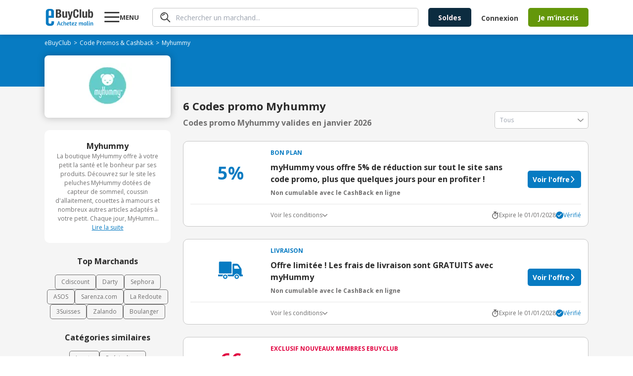

--- FILE ---
content_type: text/html; charset=utf-8
request_url: https://www.ebuyclub.com/reduction-myhummy-10596
body_size: 25978
content:
<!DOCTYPE html><html lang="fr"><head><meta charSet="utf-8"/><meta name="viewport" content="width=device-width, initial-scale=1, maximum-scale=1, user-scalable=no"/><link rel="stylesheet" href="/_next/static/css/14/5883.a5682989dc3ad9e8.css" data-precedence="next"/><link rel="stylesheet" href="/_next/static/css/14/3334.a5682989dc3ad9e8.css" data-precedence="next"/><link rel="stylesheet" href="/_next/static/css/14/9250.a5682989dc3ad9e8.css" data-precedence="next"/><link rel="stylesheet" href="/_next/static/css/14/4899.a5682989dc3ad9e8.css" data-precedence="next"/><link rel="stylesheet" href="/_next/static/css/14/9565.a5682989dc3ad9e8.css" data-precedence="next"/><link rel="stylesheet" href="/_next/static/css/14/1548.a5682989dc3ad9e8.css" data-precedence="next"/><link rel="stylesheet" href="/_next/static/css/14/1722.a5682989dc3ad9e8.css" data-precedence="next"/><link rel="stylesheet" href="/_next/static/css/14/7320.a5682989dc3ad9e8.css" data-precedence="next"/><link rel="stylesheet" href="/_next/static/css/14/2525.a5682989dc3ad9e8.css" data-precedence="next"/><link rel="stylesheet" href="/_next/static/css/14/5091.a5682989dc3ad9e8.css" data-precedence="next"/><link rel="stylesheet" href="/_next/static/css/14/4257.a5682989dc3ad9e8.css" data-precedence="next"/><link rel="stylesheet" href="/_next/static/css/14/1141.a5682989dc3ad9e8.css" data-precedence="next"/><link rel="stylesheet" href="/_next/static/css/14/818.a5682989dc3ad9e8.css" data-precedence="next"/><link rel="stylesheet" href="/_next/static/css/14/7325.a5682989dc3ad9e8.css" data-precedence="next"/><link rel="stylesheet" href="/_next/static/css/14/1065.a5682989dc3ad9e8.css" data-precedence="next"/><link rel="stylesheet" href="/_next/static/css/14/6444.a5682989dc3ad9e8.css" data-precedence="next"/><link rel="stylesheet" href="/_next/static/css/14/1208.a5682989dc3ad9e8.css" data-precedence="next"/><link rel="preload" as="script" fetchPriority="low" href="/_next/static/chunks/14/webpack.a5682989dc3ad9e8.js"/><script src="/_next/static/chunks/14/4bd1b696.a5682989dc3ad9e8.js" async=""></script><script src="/_next/static/chunks/14/3794.a5682989dc3ad9e8.js" async=""></script><script src="/_next/static/chunks/14/main-app.a5682989dc3ad9e8.js" async=""></script><script src="/_next/static/chunks/14/7890.a5682989dc3ad9e8.js" async=""></script><script src="/_next/static/chunks/14/8409.a5682989dc3ad9e8.js" async=""></script><script src="/_next/static/chunks/14/8437.a5682989dc3ad9e8.js" async=""></script><script src="/_next/static/chunks/14/316.a5682989dc3ad9e8.js" async=""></script><script src="/_next/static/chunks/14/877.a5682989dc3ad9e8.js" async=""></script><script src="/_next/static/chunks/14/9304.a5682989dc3ad9e8.js" async=""></script><script src="/_next/static/chunks/14/950.a5682989dc3ad9e8.js" async=""></script><script src="/_next/static/chunks/14/7060.a5682989dc3ad9e8.js" async=""></script><script src="/_next/static/chunks/14/5989.a5682989dc3ad9e8.js" async=""></script><script src="/_next/static/chunks/14/691.a5682989dc3ad9e8.js" async=""></script><script src="/_next/static/chunks/14/3884.a5682989dc3ad9e8.js" async=""></script><script src="/_next/static/chunks/14/1901.a5682989dc3ad9e8.js" async=""></script><script src="/_next/static/chunks/14/6849.a5682989dc3ad9e8.js" async=""></script><script src="/_next/static/chunks/14/app/layout.a5682989dc3ad9e8.js" async=""></script><script src="/_next/static/chunks/14/7882.a5682989dc3ad9e8.js" async=""></script><script src="/_next/static/chunks/14/2538.a5682989dc3ad9e8.js" async=""></script><script src="/_next/static/chunks/14/2220.a5682989dc3ad9e8.js" async=""></script><script src="/_next/static/chunks/14/632.a5682989dc3ad9e8.js" async=""></script><script src="/_next/static/chunks/14/app/(online)/%5Bslug%5D/page.a5682989dc3ad9e8.js" async=""></script><link rel="preload" href="https://nhPvjNRZHSg764NNq.ay.delivery/manager/nhPvjNRZHSg764NNq" as="script"/><meta name="next-size-adjust" content=""/><title>Code promo Myhummy Janvier 2026 | 5% réduction</title><meta name="description" content="Tous les ✅ codes promos et réductions Myhummy validés ✅ en Janvier 2026 par eBuyClub - Jusqu&#x27;à 5% de remise sur les Jouets"/><meta name="robots" content="index, follow"/><meta name="googlebot" content="index, follow, max-video-preview:-1, max-image-preview:large, max-snippet:-1"/><meta name="google-play-app" content="app-id=com.ebuyclub"/><meta name="botify-site-verification" content="l7zWTZtgNK7rsKz6SPnVq2P8jmBUgreB"/><meta name="yandex-verification" content="6f362070c47cb6b1"/><link rel="canonical" href="https://www.ebuyclub.com/reduction-myhummy-10596"/><meta name="apple-itunes-app" content="app-id=933164557"/><meta property="fb:app_id" content="202862196412138"/><meta name="mobile-web-app-capable" content="yes"/><meta name="apple-mobile-web-app-title" content="Code promo Myhummy Janvier 2026 | 5% réduction"/><meta name="apple-mobile-web-app-status-bar-style" content="default"/><meta property="og:title" content="Code promo Myhummy Janvier 2026 | 5% réduction"/><meta property="og:description" content="Tous les ✅ codes promos et réductions Myhummy validés ✅ en Janvier 2026 par eBuyClub - Jusqu&#x27;à 5% de remise sur les Jouets"/><meta property="og:url" content="https://www.ebuyclub.com/reduction-myhummy-10596"/><meta property="og:site_name" content="www.ebuyclub.com"/><meta property="og:locale" content="fr_FR"/><meta property="og:image" content="https://logos.ebuyclub.com/images/logos190_90/logo-10596.gif"/><meta property="og:image:width" content="190"/><meta property="og:image:height" content="90"/><meta property="og:image:alt" content="Code promo Myhummy Janvier 2026"/><meta property="og:type" content="website"/><meta name="twitter:card" content="summary_large_image"/><meta name="twitter:title" content="Code promo Myhummy Janvier 2026 | 5% réduction"/><meta name="twitter:description" content="Tous les ✅ codes promos et réductions Myhummy validés ✅ en Janvier 2026 par eBuyClub - Jusqu&#x27;à 5% de remise sur les Jouets"/><meta name="twitter:image" content="https://logos.ebuyclub.com/images/logos190_90/logo-10596.gif"/><link rel="icon" href="/favicon.ico?603d046c9a6fdfbb" type="image/x-icon" sizes="16x16"/><script src="/_next/static/chunks/polyfills-42372ed130431b0a.js" noModule=""></script></head><body class="__variable_2fad4c layout"><div hidden=""><!--$--><!--/$--></div><div class="min-h-screen grid grid-rows-[1fr_auto]"><header><div class="inline-flex space-between px-4 w-full mx-auto items-center [@media(min-width:1132px)]:px-0 [@media(min-width:1132px)]:!w-container"><div class="pop-target menu-button w-[77px] order-1 [@media(min-width:1132px)]:order-2 [@media(min-width:1132px)]:ml-5"><svg width="31" height="30" viewBox="0 0 31 30" fill="none" xmlns="http://www.w3.org/2000/svg"><path d="M0.279785 25V22H30.2798V25H0.279785ZM0.279785 16V13H30.2798V16H0.279785ZM0.279785 7V4H30.2798V7H0.279785Z" fill="currentColor"></path></svg><strong class="hidden [@media(min-width:1132px)]:block">MENU</strong></div><a href="/" target="_self" title="Code Promo et réductions eBuyClub" class="order-2 [@media(min-width:1132px)]:!order-1"><svg xmlns="http://www.w3.org/2000/svg" enable-background="new 0 0 1479 544" version="1.1" viewBox="0 0 1479 544" xml:space="preserve" width="101" height="36"><path fill="#077BC2" d="m265.4 393.9l-77.4-0.8-0.5 42.2c0 18.4-16.7 33.2-37.3 33.2-20.6-0.1-49.1-15.1-49.1-33.4l0.1-148.9 164.1 1.7v-192.9c0-43.7-42.3-79.3-94.5-79.4l-57.8-0.1c-52.2-0.1-94.5 35.3-94.5 79l0.1 356.9c0 43.7 42.3 79.3 94.5 79.4l57.8 0.1c52.2 0.1 94.5-35.3 94.5-79v-58zm-123.5-326.1c20.6 0 37.4 15 37.4 33.3v123.5l-74.7-0.2v-123.5c0-18.3 16.7-33.1 37.3-33.1z"></path><path fill="#077BC2" d="m402.5 394.3h17.9l48.6 126.4h-23.9l-11.6-33h-45.4l-11.8 33h-22.3l48.5-126.4zm25.2 76.7c-7.7-21.8-13.6-41.3-16.6-51.7-3.5 11.2-9.3 30.2-17 51.7h33.6z"></path><path fill="#077BC2" d="m530.6 449.8c-3.7-4.3-7.1-7.7-13.3-7.7-7.7 0-19.6 2.6-19.6 31.6 0 29.1 11.8 32.9 20.5 32.9 3.5 0 7.8-0.9 11.6-1.9 2.2-0.6 4.5-1.1 6.5-1.9l5.2 13.6c-2.1 1.1-4.5 2.1-7.3 2.8-4.7 1.5-11 2.8-19 2.8-28.8 0-40.7-18.1-40.7-45.6 0-32.9 18.7-51 42.8-51 11.8 0 19.6 4.7 25.4 12.7l-12.1 11.7z"></path><path fill="#077BC2" d="m578.2 439.5c7.3-9.5 17.7-13.3 28.8-13.3 8.4 0 14.7 2.2 19.4 6.9 5.2 5.2 7.8 13.6 7.8 25.2v62.4h-21.5v-60.9c0-10.5-3.4-16.8-12.1-16.8-10.5 0-21.5 10.8-22.4 27.8v49.8h-21.5v-131.5l21.5-3.7v54.1z"></path><path fill="#077BC2" d="m697 425.5c22.2 0 31.2 11.6 31.2 26.5 0 18.1-20.5 33-53.4 33.6 1.5 11.4 6 20.9 20.5 20.9 5.4 0 12.1-1.5 17.4-3.2 3.2-0.9 6.2-2.1 9.1-3.4l5.6 13.4c-3.2 1.7-6.7 3-10.5 4.3-6.5 2.2-15.1 4.3-24.6 4.3-28.9 0-40.3-18.1-40.3-45.6 0-33.3 19.6-50.8 45-50.8zm-22.8 46.5c23.3-0.6 32.5-11.4 32.5-20 0-7.3-4.7-11.8-11.4-11.8-16.4 0-20.5 16.6-21.1 31.8z"></path><path fill="#077BC2" d="m735.6 427.7h16.8l3.7-21.8 17.7-3.9v25.8h23l-2.6 15.3h-20.4v54.9c0 6.5 4.1 7.7 8.4 7.7 3.5 0 7.1-0.6 9.9-1.3 1.7-0.4 3.2-0.7 4.7-1.3l3.5 14.2c-2.1 0.9-4.3 1.7-6.7 2.2-4.3 1.3-10.3 2.1-17.2 2.1-14 0-24.1-5.6-24.1-21.1v-57.5h-16.8v-15.3z"></path><path fill="#077BC2" d="m852.9 425.5c22.2 0 31.2 11.6 31.2 26.5 0 18.1-20.5 33-53.4 33.6 1.5 11.4 6 20.9 20.5 20.9 5.4 0 12.1-1.5 17.4-3.2 3.2-0.9 6.2-2.1 9.1-3.4l5.6 13.4c-3.2 1.7-6.7 3-10.5 4.3-6.5 2.2-15.1 4.3-24.6 4.3-28.9 0-40.3-18.1-40.3-45.6 0-33.3 19.6-50.8 45-50.8zm-22.8 46.5c23.3-0.6 32.5-11.4 32.5-20 0-7.3-4.7-11.8-11.4-11.8-16.4 0-20.5 16.6-21.1 31.8z"></path><path fill="#077BC2" d="m895.3 520.7v-12.9l41.1-65c-6.3 0.4-12.5 0.6-18.7 0.6h-18.3l-2.6-15.7h64.6v12.9l-40.3 65c5.4-0.4 10.8-0.6 16.4-0.6h25.6v15.7h-67.8z"></path><path fill="#077BC2" d="m1050.7 520.7h-21.5v-47c0-14.9-2.4-24.8-4.7-31-1.3-3.5-2.8-6.5-4.5-8.8l17-6.7c1.3 1.3 2.4 3 3.7 5 2.1 3.5 4.1 8.4 5.4 14.9 6.2-14.7 18.7-20.9 31.2-20.9 12.7 0 19 6.9 22.6 17.2 6.7-12.1 17.9-17.2 29.7-17.2 8 0 14 2.2 18.3 6.9 4.9 5 7.3 13.4 7.3 25.2v62.4h-21.5v-60.9c0-10.5-2.6-16.8-10.6-16.8-9 0-19.6 10.3-20.2 27.4v50.2h-21.5v-60.9c0-10.5-2.6-16.8-10.6-16.8-9.7 0-21.1 12.5-20.2 32.1v45.7z"></path><path fill="#077BC2" d="m1253.6 475.7c0 14.9 2.2 24.8 4.5 31 1.3 3.7 3 6.7 4.7 8.8l-17 6.7c-1.5-1.7-3-3.5-4.3-5.8-2.2-3.7-4.7-9.5-5.2-17-4.3 14.9-13.1 22.4-28.9 22.4-23.3 0-34.4-18.3-34.4-46.3 0-28.4 18.3-49.3 44.6-49.3 7.5 0 16.2 1.5 23.5 2.8 4.1 0.7 8.2 1.7 12.5 2.6v44.1zm-21.4-5.6v-26.7c-2.4-0.6-8.4-2.1-12.1-2.1-18.5 0-23.9 13.6-23.9 32.3 0 17.2 1.3 33 14.7 33 12.1 0.1 21.3-18.2 21.3-36.5z"></path><path fill="#077BC2" d="m1277.7 500.3v-111.2l21.5-3.9v113.1c0 5.8 2.2 7.7 6.5 7.7 2.4 0 4.9-0.2 6.9-0.7l3-0.7 2.6 13.6-5.4 1.7c-3.5 0.9-8.4 1.7-14.4 1.7-14.1-0.2-20.7-8.7-20.7-21.3z"></path><path fill="#077BC2" d="m1356 399c0 7.5-4.3 13.3-13.1 13.3-8 0-12.5-5.8-12.5-12.7 0-7.7 4.3-13.4 13.1-13.4 8-0.1 12.5 5.3 12.5 12.8zm-23.6 101.3v-72.6h21.5v70.6c0 5.8 1.7 7.3 5.2 7.3 0.9 0 2.2 0 3.2-0.2 0.6 0 1.1 0 1.7-0.2l2.2 13.6c-0.9 0.6-2.1 0.9-3.4 1.3-2.2 0.7-5.6 1.3-10.1 1.3-13.2 0-20.3-8.5-20.3-21.1z"></path><path fill="#077BC2" d="m1404.3 520.7h-21.5v-47c0-14.9-2.4-24.8-4.7-31-1.3-3.5-2.8-6.5-4.5-8.8l17-6.7c1.3 1.3 2.4 3 3.7 5 2.1 3.5 4.1 8.4 5.4 14.9 6.5-14.7 19.8-20.9 33.2-20.9 8.4 0 14.7 2.2 19.4 6.9 5.2 5.2 7.8 13.6 7.8 25.2v62.4h-21.5v-60.3c0-10.5-3.4-17.2-12.1-17.2-11 0-23.3 12.3-22.4 31.9v45.6z"></path><path fill="#3D3D3D" d="m324.3 29.2h85.7c42 0 72.2 15.6 72.2 64.4 0 27.4-13.2 48.4-38.4 55.5v0.7c28.1 3.9 46.2 25.2 46.2 59 0 39.8-19.6 74.3-79.3 74.3h-86.4v-253.9zm51.2 104.2h14.6c28.1 0 40.9-9.6 40.9-33.4 0-24.2-11.7-33.1-37-33.1h-18.5v66.5zm0 112h19.9c24.5 0 41.3-8.9 41.3-38.4s-16.7-38.1-39.1-38.1h-22v76.5z"></path><path fill="#3D3D3D" d="m618.8 260.7h-0.7c-10.3 18.8-28.1 27.4-48.7 27.4-30.6 0-48.7-16.7-48.7-54.4v-141.9h49.1v131.9c0 19.2 6.4 26.7 21 26.7 16.7 0 26-10.3 26-31.7v-127h49.1v191.3h-46.9v-22.3z"></path><path fill="#3D3D3D" d="m698.5 309.1c4.3 0.7 8.5 1.1 12.8 1.1 18.1 0 24.9-10 26.3-27l-53.7-191.4h51.2l28.5 132.3h0.7l24.9-132.3h49.1l-46.3 178.5c-17.1 66.1-28.1 75.4-73.6 75.4h-19.9v-36.6z"></path><path fill="#3D3D3D" d="m966.3 114.9c0-37-7.5-53-30.6-53-26 0-32 26-32 97.8 0 76.8 10.7 90.7 32.7 90.7 18.5 0 32-9.6 32-64.4h51.2c0 54.8-13.5 102.1-80.7 102.1-76.8 0-86.4-54.8-86.4-131.9 0-77.2 9.6-131.9 86.4-131.9 73.3 0 78.6 53.7 78.6 90.7h-51.2z"></path><path fill="#3D3D3D" d="M1049.2,29.2h49.1v253.9h-49.1V29.2z"></path><path fill="#3D3D3D" d="m1230.9 260.7h-0.7c-10.3 18.8-28.1 27.4-48.7 27.4-30.6 0-48.7-16.7-48.7-54.4v-141.9h49.1v131.9c0 19.2 6.4 26.7 21 26.7 16.7 0 26-10.3 26-31.7v-127h49.1v191.3h-46.9v-22.3z"></path><path fill="#3D3D3D" d="m1310.6 29.2h49.1v80.4h0.7c10.3-15.3 22.8-22.8 41.3-22.8 40.2 0 58.7 29.5 58.7 100.6s-18.5 100.6-58.7 100.6c-19.2 0-32.7-7.5-43.4-25.3h-0.7v20.3h-46.9v-253.8zm75.1 221.2c21.3 0 25.6-21.3 25.6-62.9s-4.3-62.9-25.6-62.9c-21.7 0-26 21.3-26 62.9s4.3 62.9 26 62.9z"></path></svg></a><div class="hidden grow px-5 order-3 [@media(min-width:1132px)]:block"><div class="pop-target"><form class="search" style="--form-color:var(--purple)"><svg class="animate-fade" xmlns="http://www.w3.org/2000/svg" width="21" height="20" fill="none" viewBox="0 0 21 20"><path fill="#3D3D3D" d="m18.67 19.729-5.503-5.498A7.968 7.968 0 0 1 .295 7.484 7.964 7.964 0 0 1 9.926.18a7.967 7.967 0 0 1 3.96 2.16 7.94 7.94 0 0 1 .625 10.551l5.501 5.496a.916.916 0 0 1-.046 1.34.905.905 0 0 1-1.296 0v.002ZM3.948 3.634a6.099 6.099 0 0 0 6.666 9.935A6.1 6.1 0 0 0 8.27 1.838a6.114 6.114 0 0 0-4.322 1.796Zm.188 3.648a.855.855 0 0 1-.384-.484.766.766 0 0 1 .07-.613A5.69 5.69 0 0 1 8.916 3.1a.884.884 0 0 1 .85.85.778.778 0 0 1-.804.806 4.192 4.192 0 0 0-3.717 2.24.823.823 0 0 1-.701.383.777.777 0 0 1-.41-.098Z"></path></svg><input type="text" class="fs-xs" placeholder="Rechercher un marchand..." autoComplete="off" name="query"/></form></div></div><div class="order-5 hidden gap-5 pr-5 [@media(min-width:1132px)]:inline-flex"><a href="/galerie/soldes" target="_self"><button class="btn bg-green btn-mid !bg-[var(--bg)] !text-[--color]" style="--bg:#0C2C40;--color:#FFF0F2">Soldes</button></a></div><div class="hidden order-7 [@media(min-width:1132px)]:inline-flex items-center"><div class="cursor-pointer" data-o="eyJocmVmIjoiL2xvZ2luIiwidGFyZ2V0IjoiX3NlbGYifQ=="><button class="btn bg-green btn-normal btn-transparent !pr-5">Connexion</button></div><div class="cursor-pointer" data-o="eyJocmVmIjoiL2luc2NyaXB0aW9uIiwidGFyZ2V0IjoiX3NlbGYifQ=="><button class="btn bg-green btn-mid">Je m’inscris</button></div></div><div class="inline-flex gap-3 items-center order-8 [@media(min-width:1132px)]:hidden"><div class="pop-target h-fit"><svg xmlns="http://www.w3.org/2000/svg" width="30" height="30" fill="none" viewBox="0 0 30 30" class="flex"><path fill="#3D3D3D" d="m27.584 29.595-8.255-8.248A11.95 11.95 0 0 1 2.327 4.863 11.95 11.95 0 0 1 20.41 3.51a11.91 11.91 0 0 1 .936 15.827l8.252 8.245a1.374 1.374 0 0 1-.07 2.01 1.36 1.36 0 0 1-1.944 0v.003ZM5.502 5.45A9.15 9.15 0 0 0 15.5 20.354 9.15 9.15 0 1 0 5.502 5.45Zm.281 5.472a1.283 1.283 0 0 1-.575-.726 1.148 1.148 0 0 1 .103-.92 8.535 8.535 0 0 1 7.644-4.625 1.327 1.327 0 0 1 1.276 1.276 1.167 1.167 0 0 1-1.207 1.207 6.288 6.288 0 0 0-5.576 3.361 1.234 1.234 0 0 1-1.052.575 1.166 1.166 0 0 1-.613-.148Z"></path></svg></div><a href="/moncompte" target="_self"><svg xmlns="http://www.w3.org/2000/svg" width="30" height="30" fill="none"><path fill="#3D3D3D" d="M18.66 16.506c.356-1.158.538-2.362.54-3.573A3.922 3.922 0 0 0 15 8.66a3.925 3.925 0 0 0-4.201 4.272 12.4 12.4 0 0 0 .523 3.535A4.19 4.19 0 0 0 15 19.2a4.17 4.17 0 0 0 3.66-2.694m9.614 5.484a1.105 1.105 0 1 1-1.956-1.032A12.7 12.7 0 0 0 27.785 15a12.787 12.787 0 1 0-24.15 5.867 1.106 1.106 0 1 1-1.965 1.016A14.94 14.94 0 0 1 0 15a15 15 0 1 1 30 0 14.9 14.9 0 0 1-1.726 6.99m-7.858-4.053c4.493 1.594 6.95 5.845 5.39 7.466A14.97 14.97 0 0 1 15 30a14.95 14.95 0 0 1-10.815-4.608c-1.543-1.604.905-5.86 5.397-7.457a8 8 0 0 1-.282-.57 14 14 0 0 1-.713-4.432A6.124 6.124 0 0 1 15 6.454a6.124 6.124 0 0 1 6.413 6.479 13.8 13.8 0 0 1-.734 4.484q-.123.266-.263.52m-1.444 1.867A5.84 5.84 0 0 1 15 21.413a5.84 5.84 0 0 1-3.974-1.609h-.022a6.95 6.95 0 0 0-4.41 2.902c-.25.4-.429.84-.528 1.3l-.02.123A12.74 12.74 0 0 0 15 27.788c3.35.004 6.566-1.31 8.954-3.66 0-.037-.012-.077-.02-.121a4 4 0 0 0-.525-1.3 6.98 6.98 0 0 0-4.414-2.897h-.022"></path></svg></a></div></div></header><main class="animate-fade with-header"><div class="bg-[#F5F5F5]"><section class="bg-[#077BC2] pt-[8px] px-2.5 pb-[16px]"><div class="container"><ol class="breadcrumb flex flex-wrap items-center gap-x-1 breadcrumb-dark" itemScope="" itemType="https://schema.org/BreadcrumbList"><li itemProp="itemListElement" itemScope="" itemType="https://schema.org/ListItem"><a href="/" target="_self"><span itemProp="name">eBuyClub</span></a><meta itemProp="position" content="1"/><link itemProp="item" href="https://www.ebuyclub.com/"/></li><li itemProp="itemListElement" itemScope="" itemType="https://schema.org/ListItem" class=""><a href="/cashback" target="_self"><span itemProp="name">Code Promos &amp; Cashback</span></a><meta itemProp="position" content="2"/><link itemProp="item" href="https://www.ebuyclub.com/cashback"/></li><li itemProp="itemListElement" itemScope="" itemType="https://schema.org/ListItem" class="no-cursor-pointer"><span itemProp="name">Myhummy</span><meta itemProp="position" content="3"/></li></ol></div></section><section class="bg-gradient-to-b from-[#077BC2] to-transparent from-50% to-50%"><div class="container"><div class="shadow-15 relative grid items-center rounded-lg bg-white px-2.5 pb-[20px] pt-[15px] md:max-w-[100%] xl:max-w-[255px]"><div class="mx-auto"><div class="cursor-pointer" data-o="eyJocmVmIjoiL2ludGVyc3RpdGllbC9jYXNoYmFjay8xMDU5Ni8wLyIsInRhcmdldCI6Il9ibGFuayJ9"><img alt="logo Myhummy" loading="lazy" width="189" height="91" decoding="async" data-nimg="1" style="color:transparent" srcSet="/_next/image?url=https%3A%2F%2Flogos.ebuyclub.com%2Fimages%2Flogos190_90%2Flogo-10596.gif&amp;w=256&amp;q=75 1x, /_next/image?url=https%3A%2F%2Flogos.ebuyclub.com%2Fimages%2Flogos190_90%2Flogo-10596.gif&amp;w=384&amp;q=75 2x" src="/_next/image?url=https%3A%2F%2Flogos.ebuyclub.com%2Fimages%2Flogos190_90%2Flogo-10596.gif&amp;w=384&amp;q=75"/></div></div></div></div></section><div class="container"><div class="grid xl:grid-cols-[auto_1fr] gap-[25px] py-[25px]"><div class="w-full order-2 xl:order-1 xl:w-[255px]"><div class="grid gap-[25px]"><div data-segment="merchant-description"><div class="bg-white br-10 p-20 ta-center partner-info-card flex-y gap-[12px]"><strong>Myhummy</strong><div class="relative"><div class="fs-xxs text-grey-3 relative line-clamp-8 focus:line-clamp-none peer cursor-pointer pb-[20px] focus:pb-0" tabindex="1">La boutique MyHummy offre à votre petit la santé et le bonheur par ses produits. Découvrez sur le site les peluches MyHummy dotées de capteur de sommeil, coussin d&#x27;allaitement, couettes à mamours et nombreux autres articles adaptés à votre petit. Chaque jour, MyHummy accompagnera votre bébé dans un sommeil bien reposant, n&#x27;hésitez plus.</div><u class="text-blue fs-xxs block peer-focus:hidden bg-white h-[20px] w-full absolute bottom-0 left-1/2 -translate-x-1/2 cursor-pointer pointer-events-none">Lire la suite</u><u class="text-blue fs-xxs hidden peer-focus:block bg-white h-[20px]">Afficher moins</u></div></div></div><div data-segment="top-partners"><div class="text-center text-[16px] font-bold pb-[15px]">Top Marchands</div><div class="flex flex-wrap justify-center gap-[12px] text-xs"><a href="/reduction-cdiscount-104" target="_self" class="border px-3 py-1.5 border-[var(--grey-3)] color-grey-3 br-5">Cdiscount</a><a href="/reduction-darty-846" target="_self" class="border px-3 py-1.5 border-[var(--grey-3)] color-grey-3 br-5">Darty</a><a href="/reduction-sephora-683" target="_self" class="border px-3 py-1.5 border-[var(--grey-3)] color-grey-3 br-5">Sephora</a><a href="/reduction-asos-3419" target="_self" class="border px-3 py-1.5 border-[var(--grey-3)] color-grey-3 br-5">ASOS</a><a href="/reduction-sarenza-750" target="_self" class="border px-3 py-1.5 border-[var(--grey-3)] color-grey-3 br-5">Sarenza.com</a><a href="/reduction-la-redoute-298" target="_self" class="border px-3 py-1.5 border-[var(--grey-3)] color-grey-3 br-5">La Redoute</a><a href="/reduction-3suisses-162" target="_self" class="border px-3 py-1.5 border-[var(--grey-3)] color-grey-3 br-5">3Suisses</a><a href="/reduction-zalando-3601" target="_self" class="border px-3 py-1.5 border-[var(--grey-3)] color-grey-3 br-5">Zalando</a><a href="/reduction-boulanger-993" target="_self" class="border px-3 py-1.5 border-[var(--grey-3)] color-grey-3 br-5">Boulanger</a></div></div><div data-segment="similar-categories"><div class="text-center text-[16px] font-bold pb-[15px]">Catégories similaires</div><div class="flex flex-wrap justify-center gap-[12px] text-xs"><a href="/cashback/categorie/enfant-puericulture#jouets" target="_self" class="border px-3 py-1.5 border-[var(--grey-3)] color-grey-3 br-5">Jouets</a><a href="/cashback/categorie/enfant-puericulture#puericulture" target="_self" class="border px-3 py-1.5 border-[var(--grey-3)] color-grey-3 br-5">Puériculture</a></div></div><div data-segment="mea-superboost"><div class="hidden xl:block" data-segment="mea-superboost"><div class="grid gap-[10px]"><div class="relative pt-[45px]"><div class="absolute left-0 top-0 z-10 h-fit w-full"><a href="/reduction-honor-10294" target="_self" class="br-10 shadow-15 mx-auto flex w-fit overflow-hidden bg-white"><img alt="logo Honor" loading="lazy" width="189" height="91" decoding="async" data-nimg="1" style="color:transparent" srcSet="/_next/image?url=https%3A%2F%2Flogos1.ebuyclub.com%2Fimages%2Flogos190_90%2Flogo-10294.gif&amp;w=256&amp;q=75 1x, /_next/image?url=https%3A%2F%2Flogos1.ebuyclub.com%2Fimages%2Flogos190_90%2Flogo-10294.gif&amp;w=384&amp;q=75 2x" src="/_next/image?url=https%3A%2F%2Flogos1.ebuyclub.com%2Fimages%2Flogos190_90%2Flogo-10294.gif&amp;w=384&amp;q=75"/></a></div><div class="br-10 shadow-15 relative z-0 flex h-[267px] w-[254px] flex-col overflow-hidden bg-white px-[15px] pb-[14px] pt-[55px]"><span class="bold fs-xxs ta-center pb-1" style="color:var(--blue)">CASHBACK EN LIGNE</span><div class="font-arial fs-xs inline-flex justify-center gap-1.5 pb-2.5 text-red"><span>Expire dans</span><span class="bold">00h00m00s</span></div><div class="inline-flex items-baseline justify-center gap-1"><span class="fs-xs pr-0.5">Jusqu’à</span><svg xmlns="http://www.w3.org/2000/svg" width="22" height="24" fill="none" viewBox="0 0 22 24"><path fill="var(--red)" d="M21.217 9.928c-.468.584-1.32.68-1.905.212l-8.187-6.55-8.186 6.55a1.355 1.355 0 1 1-1.693-2.117L10.279.797a1.355 1.355 0 0 1 1.693 0l9.033 7.226c.585.468.68 1.32.212 1.905Zm0 13.063c-.468.585-1.32.68-1.905.212l-8.187-6.55-8.186 6.55a1.355 1.355 0 1 1-1.693-2.116l9.033-7.227a1.355 1.355 0 0 1 1.693 0l9.033 7.227c.585.467.68 1.32.212 1.904Z"></path><path fill="var(--red)" d="M19.312 16.671a1.355 1.355 0 1 0 1.693-2.116L11.972 7.33a1.355 1.355 0 0 0-1.693 0l-9.033 7.226a1.355 1.355 0 1 0 1.693 2.116l8.187-6.55 8.186 6.55Z"></path></svg><span class="fs-xl bold leading-[46px] text-red">8%</span></div><span class="fs-m ta-center leading-4">remboursés</span><span class="fs-xs ta-center pt-1 text-grey-4">au lieu de<!-- --> <!-- -->1,3%</span><div class="cursor-pointer absolute bottom-4 left-1/2 -translate-x-1/2" data-o="eyJocmVmIjoiL2ludGVyc3RpdGllbC9jYXNoYmFjay8xMDI5NC8wLyIsInRhcmdldCI6Il9ibGFuayJ9"><button class="btn bg-green btn-normal btn-arrow">J&#x27;en profite</button></div></div></div></div></div></div><div class="hidden xl:block relative br-10 overflow-hidden" data-segment="sponsorship"><div class="flex flex-col justify-end align-middle w-[255px] h-[340px] bg-cover bg-no-repeat bg-center bg-[url(&#x27;/images/sponsorship/sponsorship-boosted.svg&#x27;)]"><div class="absolute bottom-[95px] left-[48px] text-[40px] text-white font-bold">5€</div><div class="cursor-pointer text-center text-[16px] font-bold mb-[28px]" data-o="eyJocmVmIjoiL3BhcnJhaW5hZ2UiLCJ0YXJnZXQiOiJfc2VsZiJ9"><button class="btn bg-green btn-normal"><span class="btn-arrow">J&#x27;en profite</span></button></div></div></div></div></div><div class="order-1 xl:order-2 xl:-translate-y-[65px]"><div class="flex flex-col md:flex-row md:justify-between md:items-end h-fit"><div><h1 class="font-bold text-[22px] text-grey-1 pb-[5px]">6 Codes promo Myhummy</h1><h2 class="font-bold text-grey-3 text-[16px]">Codes promo Myhummy valides en janvier 2026</h2></div><div class="pop-target w-full md:w-[190px] mt-[25px] md:mt-0"><div style="--form-color:var(--blue)" class="select input-group-select"><input class="input input-text" type="text" readOnly="" placeholder="Tous" name="select"/><span class="select-arrow opacity-45"></span></div></div></div><div class="grid gap-[25px] pt-[25px]"><div data-section="bp"><div class="relative bg-white rounded-[10px] border border-grey-4 pt-[14px] pl-[14px] pr-[14px]"><div class="grid grid-cols-[100px_1fr] md:grid-cols-[162px_1fr]  pb-[14px] border-b"><div class="text-online mx-auto ta-center text-[24px] leading-[37px] md:text-[36px] md:leading-[49px] bold flex justify-center items-center">5%</div><div class="grid gap-2.5"><div class="uppercase font-bold text-xs text-online inline-flex items-center"><div class="translate-y-[1px]">Bon plan</div></div><div class="grid gap-2.5 md:grid-cols-[1fr_auto] items-center"><div class="grid gap-[8px]"><div class="cursor-pointer font-bold text-[16px] hover:underline"><h3>myHummy vous offre 5% de réduction sur tout le site sans code promo, plus que quelques jours pour en profiter !</h3></div><span class="font-bold  text-xs text-grey-3">Non cumulable avec le CashBack en ligne</span></div><button class="btn btn-normal btn-arrow bg-online w-fit">Voir l&#x27;offre</button></div></div></div><div class="text-xs pl-[10px] md:pl-[162px] r-2.5"><div class="py-3.5 flex flex-col md:flex-row justify-between md:items-center cursor-pointer"><div class="inline-flex items-center gap-[8px] text-grey-3"><span>Voir les conditions</span><div class="transition-all rotate-0"><div class="coupon-chevron"></div></div></div><div class="inline-flex items-center gap-2.5 mt-[14px] md:mt-0"><div class="inline-flex items-center gap-1.5"><div class="coupon-expired-icon"></div><span class="text-grey-3">Expire le 01/01/2028</span></div><div class="inline-flex items-center gap-1.5"><div class="coupon-verified-icon"></div><span class="text-online">Vérifié</span></div></div></div><div class="grid transition-all overflow-hidden grid-rows-[0fr] pb-[0px]"><div class="min-h-0"></div></div></div></div></div><div data-section="delivery"><div class="relative bg-white rounded-[10px] border border-grey-4 pt-[14px] pl-[14px] pr-[14px]"><div class="grid grid-cols-[100px_1fr] md:grid-cols-[162px_1fr]  pb-[14px] border-b"><div class="text-online mx-auto ta-center text-[24px] leading-[37px] md:text-[36px] md:leading-[49px] bold flex justify-center items-center"><div class="coupon-delivery-icon"></div></div><div class="grid gap-2.5"><div class="uppercase font-bold text-xs text-online inline-flex items-center"><div class="translate-y-[1px]">Livraison</div></div><div class="grid gap-2.5 md:grid-cols-[1fr_auto] items-center"><div class="grid gap-[8px]"><div class="cursor-pointer font-bold text-[16px] hover:underline"><h3>Offre limitée ! Les frais de livraison sont GRATUITS avec myHummy</h3></div><span class="font-bold  text-xs text-grey-3">Non cumulable avec le CashBack en ligne</span></div><button class="btn btn-normal btn-arrow bg-online w-fit">Voir l&#x27;offre</button></div></div></div><div class="text-xs pl-[10px] md:pl-[162px] r-2.5"><div class="py-3.5 flex flex-col md:flex-row justify-between md:items-center cursor-pointer"><div class="inline-flex items-center gap-[8px] text-grey-3"><span>Voir les conditions</span><div class="transition-all rotate-0"><div class="coupon-chevron"></div></div></div><div class="inline-flex items-center gap-2.5 mt-[14px] md:mt-0"><div class="inline-flex items-center gap-1.5"><div class="coupon-expired-icon"></div><span class="text-grey-3">Expire le 01/01/2028</span></div><div class="inline-flex items-center gap-1.5"><div class="coupon-verified-icon"></div><span class="text-online">Vérifié</span></div></div></div><div class="grid transition-all overflow-hidden grid-rows-[0fr] pb-[0px]"><div class="min-h-0"></div></div></div></div></div><div class="relative bg-white rounded-[10px] border border-grey-4 pt-[14px] pl-[14px] pr-[14px]"><div class="grid grid-cols-[100px_1fr] md:grid-cols-[162px_1fr]  pb-[14px] border-b"><div class="text-red mx-auto ta-center text-[24px] leading-[37px] md:text-[36px] md:leading-[49px] bold flex justify-center items-center">6€</div><div class="grid gap-2.5"><div class="uppercase font-bold text-xs text-red inline-flex items-center"><div class="translate-y-[1px]">exclusif nouveaux membres ebuyclub</div></div><div class="grid gap-2.5 md:grid-cols-[1fr_auto] items-center"><div class="grid gap-[8px]"><div class="font-bold text-[16px]">6€ offerts (cumulable avec les offres Myhummy)</div><div class="flex flex-wrap gap-[8px] text-xs font-bold"></div></div><button class="btn btn-normal btn-arrow bg-red">Je m&#x27;inscris</button></div></div></div><div class="text-xs pl-[10px] md:pl-[162px] r-2.5 group" tabindex="1"><div class="py-3.5 flex flex-col md:flex-row justify-between md:items-center cursor-pointer"><div class="inline-flex items-center gap-[8px] text-grey-3"><span>Voir les conditions</span><div class="group-focus:rotate-180 rotate-0 transition-all"><div class="coupon-chevron"></div></div></div></div><div class="grid grid-rows-[0fr] pb-[0px] transition-all group-focus:grid-rows-[1fr] group-focus:pb-[14px] overflow-hidden"><div class="min-h-0"><strong class="pb-[6px]">Conditions d&#x27;obtention du bonus</strong><p class="max-w-[610px] pb-[10px]">3€ de bienvenue crédités immédiatement + 3€ supplémentaire crédité après le téléchargement de l'alerte Bons Plans.<br />Offre réservée à une toute première inscription chez eBuyClub.</p></div></div></div></div><article class="relative bg-white rounded-[10px] border border-grey-4 pt-[14px] pl-[14px] pr-[14px]"><div class="grid grid-cols-[100px_1fr] md:grid-cols-[162px_1fr]  pb-[14px] border-b"><div class="text-online mx-auto ta-center text-[36px] leading-[49px] bold flex justify-center items-center"><div class="coupon-not-happy-smiley-icon"></div></div><div class="grid gap-2.5"><div class="uppercase font-bold text-xs text-online flex items-center">CashBack en ligne</div><div class="grid gap-2.5 md:grid-cols-[1fr_auto] items-center"><div class="grid gap-[8px]"><div class="font-bold text-[16px]">Myhummy ne propose pas de cashback</div><div class="flex flex-wrap gap-[8px] text-grey-3 text-xs">Vous pouvez profiter des offres CashBack d’autres marchands</div></div><div class=""><div class="cursor-pointer" data-o="eyJocmVmIjoiL2ludGVyc3RpdGllbC9jYXNoYmFjay8xMDU5Ni8wLyIsInRhcmdldCI6Il9ibGFuayJ9"><button class="btn btn-large btn-arrow bg-online">Je vais sur le site<br />sans CashBack</button></div></div></div></div></div></article><div><div class="text-lg bold flex flex-row items-center gap-2.5"><span class="heart-black-icon block"></span>Vous aimerez aussi...</div><div class="flex flex-col pt-[10px]"><div class="carousel box-border relative w-full inline-flex items-center gap-5 xl:gap-0 justify-between"><svg xmlns="http://www.w3.org/2000/svg" width="22" height="22" fill="none" viewBox="0 0 22 22" class="xl:absolute xl:-left-10 cursor-pointer"><path fill="#C6C6C6" d="M15.661.389c.595.55.633 1.477.083 2.072L7.863 11l7.881 8.538a1.467 1.467 0 0 1-2.155 1.99l-8.8-9.533a1.467 1.467 0 0 1 0-1.99l8.8-9.533A1.467 1.467 0 0 1 15.66.389Z"></path></svg><div style="--slides-w:calc(100vw - 130px)" class="overflow-hidden no-scrollbar box-border scroll-smooth touch-pan-x w-[var(--slides-w)] w-[calc(100vw - 130px)] xl:w-[820px]"><div class="inline-flex transition-all will-change-transform duration-300 delay-100"><div id="carousel-slide-0"><div class="w-[var(--sm-w)] md:pr-[25px] md:w-[var(--md-w)] xl:pr-[10px] xl:w-[207.5px]" style="--sm-w:calc(100vw - 130px);--md-w:calc((100vw - 130px) / 2 + 12.7px)"><div class="br-10 flex flex-col overflow-hidden border border-grey-4 bg-white"><div class="relative flex h-[312px] flex-col px-2 pb-[15px] pt-[10px]"><a href="/selection-bons-d-achat/e-17263" target="_self" title="E.Leclerc" class="flex justify-center"><img alt="logo E.Leclerc" loading="lazy" width="189" height="91" decoding="async" data-nimg="1" style="color:transparent" srcSet="/_next/image?url=https%3A%2F%2Flogos1.ebuyclub.com%2Fimages%2Flogos190_90%2Flogo-17263.gif&amp;w=256&amp;q=75 1x, /_next/image?url=https%3A%2F%2Flogos1.ebuyclub.com%2Fimages%2Flogos190_90%2Flogo-17263.gif&amp;w=384&amp;q=75 2x" src="/_next/image?url=https%3A%2F%2Flogos1.ebuyclub.com%2Fimages%2Flogos190_90%2Flogo-17263.gif&amp;w=384&amp;q=75"/></a><strong class="fs-xxs ta-center pb-[25px] text-ebon leading-4">CASHBACK EN BON D&#x27;ACHAT</strong><div class="h-[107px]"><div class="ta-center inline-flex w-full items-baseline justify-center gap-1.5"><span class="bold text-[34px] leading-[46px] text-red">3%</span></div><div class="fs-s ta-center leading-[25px]">remboursés</div><div class="fs-xxs mx-auto h-4 pt-[1px] text-center leading-4 text-grey-4"></div><div class="ta-center bold fs-xxs h-4 pt-[5px] leading-4 text-red"></div></div><div class="ta-center hidden pt-[13px] xl:block"><button class="btn bg-green btn-normal w-fit"><span class="btn-arrow">J&#x27;en profite</span></button></div></div></div></div></div><div id="carousel-slide-1"><div class="w-[var(--sm-w)] md:pr-[25px] md:w-[var(--md-w)] xl:pr-[10px] xl:w-[207.5px]" style="--sm-w:calc(100vw - 130px);--md-w:calc((100vw - 130px) / 2 + 12.7px)"><div class="br-10 flex flex-col overflow-hidden border border-grey-4 bg-white"><div class="relative flex h-[312px] flex-col px-2 pb-[15px] pt-[10px]"><a href="/reduction-lidl-7180" target="_self" title="Lidl" class="flex justify-center"><img alt="logo Lidl" loading="lazy" width="189" height="91" decoding="async" data-nimg="1" style="color:transparent" srcSet="/_next/image?url=https%3A%2F%2Flogos1.ebuyclub.com%2Fimages%2Flogos190_90%2Flogo-7180.gif&amp;w=256&amp;q=75 1x, /_next/image?url=https%3A%2F%2Flogos1.ebuyclub.com%2Fimages%2Flogos190_90%2Flogo-7180.gif&amp;w=384&amp;q=75 2x" src="/_next/image?url=https%3A%2F%2Flogos1.ebuyclub.com%2Fimages%2Flogos190_90%2Flogo-7180.gif&amp;w=384&amp;q=75"/></a><strong class="fs-xxs ta-center pb-[25px] text-online leading-4">CASHBACK EN LIGNE</strong><div class="h-[107px]"><div class="ta-center inline-flex w-full items-baseline justify-center gap-1.5"><div class="fs-xs">Jusqu’à</div><span class="bold text-[34px] leading-[46px] text-red">3,5%</span></div><div class="fs-s ta-center leading-[25px]">remboursés</div><div class="fs-xxs mx-auto h-4 pt-[1px] text-center leading-4 text-grey-4">au lieu de 2%</div><div class="ta-center bold fs-xxs h-4 pt-[5px] leading-4 text-red"></div></div><div class="ta-center hidden pt-[13px] xl:block"><button class="btn bg-green btn-normal w-fit"><span class="btn-arrow">J&#x27;en profite</span></button></div></div></div></div></div><div id="carousel-slide-2"><div class="w-[var(--sm-w)] md:pr-[25px] md:w-[var(--md-w)] xl:pr-[10px] xl:w-[207.5px]" style="--sm-w:calc(100vw - 130px);--md-w:calc((100vw - 130px) / 2 + 12.7px)"><div class="br-10 flex flex-col overflow-hidden border border-grey-4 bg-white"><div class="relative flex h-[312px] flex-col px-2 pb-[15px] pt-[10px]"><a href="/reduction-temu-17329" target="_self" title="Temu" class="flex justify-center"><img alt="logo Temu" loading="lazy" width="189" height="91" decoding="async" data-nimg="1" style="color:transparent" srcSet="/_next/image?url=https%3A%2F%2Flogos1.ebuyclub.com%2Fimages%2Flogos190_90%2Flogo-17329.gif&amp;w=256&amp;q=75 1x, /_next/image?url=https%3A%2F%2Flogos1.ebuyclub.com%2Fimages%2Flogos190_90%2Flogo-17329.gif&amp;w=384&amp;q=75 2x" src="/_next/image?url=https%3A%2F%2Flogos1.ebuyclub.com%2Fimages%2Flogos190_90%2Flogo-17329.gif&amp;w=384&amp;q=75"/></a><strong class="fs-xxs ta-center pb-[25px] text-online leading-4">CASHBACK EN LIGNE</strong><div class="h-[107px]"><div class="ta-center inline-flex w-full items-baseline justify-center gap-1.5"><div class="fs-xs">Jusqu’à</div><span class="bold text-[34px] leading-[46px] text-red">24%</span></div><div class="fs-s ta-center leading-[25px]">remboursés</div><div class="fs-xxs mx-auto h-4 pt-[1px] text-center leading-4 text-grey-4">au lieu de 0,8%</div><div class="ta-center bold fs-xxs h-4 pt-[5px] leading-4 text-red"></div></div><div class="ta-center hidden pt-[13px] xl:block"><button class="btn bg-green btn-normal w-fit"><span class="btn-arrow">J&#x27;en profite</span></button></div></div></div></div></div><div><div class="w-[var(--sm-w)] md:pr-[25px] md:w-[var(--md-w)] xl:pr-[10px] xl:w-[207.5px]" style="--sm-w:calc(100vw - 130px);--md-w:calc((100vw - 130px) / 2 + 12.7px)"><div class="br-10 flex flex-col overflow-hidden border border-grey-4 bg-white"><div class="relative flex h-[312px] flex-col px-2 pb-[15px] pt-[10px]"><a href="/reduction-darty-846" target="_self" title="Darty" class="flex justify-center"><img alt="logo Darty" loading="lazy" width="189" height="91" decoding="async" data-nimg="1" style="color:transparent" srcSet="/_next/image?url=https%3A%2F%2Flogos.ebuyclub.com%2Fimages%2Flogos190_90%2Flogo-846.gif&amp;w=256&amp;q=75 1x, /_next/image?url=https%3A%2F%2Flogos.ebuyclub.com%2Fimages%2Flogos190_90%2Flogo-846.gif&amp;w=384&amp;q=75 2x" src="/_next/image?url=https%3A%2F%2Flogos.ebuyclub.com%2Fimages%2Flogos190_90%2Flogo-846.gif&amp;w=384&amp;q=75"/></a><strong class="fs-xxs ta-center pb-[25px] text-online leading-4">CASHBACK EN LIGNE</strong><div class="h-[107px]"><div class="ta-center inline-flex w-full items-baseline justify-center gap-1.5"><div class="fs-xs">Jusqu’à</div><span class="bold text-[34px] leading-[46px] text-red">4,2%</span></div><div class="fs-s ta-center leading-[25px]">remboursés</div><div class="fs-xxs mx-auto h-4 pt-[1px] text-center leading-4 text-grey-4"></div><div class="ta-center bold fs-xxs h-4 pt-[5px] leading-4 text-red"></div></div><div class="ta-center hidden pt-[13px] xl:block"><button class="btn bg-green btn-normal w-fit"><span class="btn-arrow">J&#x27;en profite</span></button></div></div></div></div></div></div></div><svg xmlns="http://www.w3.org/2000/svg" width="22" height="22" fill="none" viewBox="0 0 22 22" class="xl:absolute xl:-right-10 cursor-pointer"><path fill="var(--grey-2)" d="M4.872 21.611a1.467 1.467 0 0 1-.083-2.073L12.671 11 4.789 2.461A1.467 1.467 0 0 1 6.945.471l8.8 9.534a1.467 1.467 0 0 1 0 1.99l-8.8 9.533a1.467 1.467 0 0 1-2.073.083Z"></path></svg></div></div></div><div data-section="discount"><div class="relative bg-white rounded-[10px] border border-grey-4 pt-[14px] pl-[14px] pr-[14px]"><div class="grid grid-cols-[100px_1fr] md:grid-cols-[162px_1fr]  pb-[14px] border-b"><div class="text-online mx-auto ta-center text-[24px] leading-[37px] md:text-[36px] md:leading-[49px] bold flex justify-center items-center"><div class="coupon-discount-icon"></div></div><div class="grid gap-2.5"><div class="uppercase font-bold text-xs text-online inline-flex items-center"><div class="translate-y-[1px]">Bon plan</div></div><div class="grid gap-2.5 md:grid-cols-[1fr_auto] items-center"><div class="grid gap-[8px]"><div class="cursor-pointer font-bold text-[16px] hover:underline"><h3>La section linge de lit bébé à partir de 18,99€</h3></div><span class="font-bold  text-xs text-grey-3">Non cumulable avec le CashBack en ligne</span></div><button class="btn btn-normal btn-arrow bg-online w-fit">Voir l&#x27;offre</button></div></div></div><div class="text-xs pl-[10px] md:pl-[162px] r-2.5"><div class="py-3.5 flex flex-col md:flex-row justify-between md:items-center cursor-pointer"><div class="inline-flex items-center gap-[8px] text-grey-3"><span>Voir les conditions</span><div class="transition-all rotate-0"><div class="coupon-chevron"></div></div></div><div class="inline-flex items-center gap-2.5 mt-[14px] md:mt-0"><div class="inline-flex items-center gap-1.5"><div class="coupon-expired-icon"></div><span class="text-grey-3">Expire le 31/12/2028</span></div><div class="inline-flex items-center gap-1.5"><div class="coupon-verified-icon"></div><span class="text-online">Vérifié</span></div></div></div><div class="grid transition-all overflow-hidden grid-rows-[0fr] pb-[0px]"><div class="min-h-0"></div></div></div></div></div><div data-section="discount"><div class="relative bg-white rounded-[10px] border border-grey-4 pt-[14px] pl-[14px] pr-[14px]"><div class="grid grid-cols-[100px_1fr] md:grid-cols-[162px_1fr]  pb-[14px] border-b"><div class="text-online mx-auto ta-center text-[24px] leading-[37px] md:text-[36px] md:leading-[49px] bold flex justify-center items-center"><div class="coupon-discount-icon"></div></div><div class="grid gap-2.5"><div class="uppercase font-bold text-xs text-online inline-flex items-center"><div class="translate-y-[1px]">Bon plan</div></div><div class="grid gap-2.5 md:grid-cols-[1fr_auto] items-center"><div class="grid gap-[8px]"><div class="cursor-pointer font-bold text-[16px] hover:underline"><h3>Découvrez les accessoires pour bébé dès 10,99€</h3></div><span class="font-bold  text-xs text-grey-3">Non cumulable avec le CashBack en ligne</span></div><button class="btn btn-normal btn-arrow bg-online w-fit">Voir l&#x27;offre</button></div></div></div><div class="text-xs pl-[10px] md:pl-[162px] r-2.5"><div class="py-3.5 flex flex-col md:flex-row justify-between md:items-center cursor-pointer"><div class="inline-flex items-center gap-[8px] text-grey-3"><span>Voir les conditions</span><div class="transition-all rotate-0"><div class="coupon-chevron"></div></div></div><div class="inline-flex items-center gap-2.5 mt-[14px] md:mt-0"><div class="inline-flex items-center gap-1.5"><div class="coupon-expired-icon"></div><span class="text-grey-3">Expire le 31/12/2028</span></div><div class="inline-flex items-center gap-1.5"><div class="coupon-verified-icon"></div><span class="text-online">Vérifié</span></div></div></div><div class="grid transition-all overflow-hidden grid-rows-[0fr] pb-[0px]"><div class="min-h-0"></div></div></div></div></div><div data-section="discount"><div class="relative bg-white rounded-[10px] border border-grey-4 pt-[14px] pl-[14px] pr-[14px]"><div class="grid grid-cols-[100px_1fr] md:grid-cols-[162px_1fr]  pb-[14px] border-b"><div class="text-online mx-auto ta-center text-[24px] leading-[37px] md:text-[36px] md:leading-[49px] bold flex justify-center items-center"><div class="coupon-discount-icon"></div></div><div class="grid gap-2.5"><div class="uppercase font-bold text-xs text-online inline-flex items-center"><div class="translate-y-[1px]">Bon plan</div></div><div class="grid gap-2.5 md:grid-cols-[1fr_auto] items-center"><div class="grid gap-[8px]"><div class="cursor-pointer font-bold text-[16px] hover:underline"><h3>Une sélection de couvertures d&#x27;emmaillotage à partir de 23,99€</h3></div><span class="font-bold  text-xs text-grey-3">Non cumulable avec le CashBack en ligne</span></div><button class="btn btn-normal btn-arrow bg-online w-fit">Voir l&#x27;offre</button></div></div></div><div class="text-xs pl-[10px] md:pl-[162px] r-2.5"><div class="py-3.5 flex flex-col md:flex-row justify-between md:items-center cursor-pointer"><div class="inline-flex items-center gap-[8px] text-grey-3"><span>Voir les conditions</span><div class="transition-all rotate-0"><div class="coupon-chevron"></div></div></div><div class="inline-flex items-center gap-2.5 mt-[14px] md:mt-0"><div class="inline-flex items-center gap-1.5"><div class="coupon-expired-icon"></div><span class="text-grey-3">Expire le 31/12/2028</span></div><div class="inline-flex items-center gap-1.5"><div class="coupon-verified-icon"></div><span class="text-online">Vérifié</span></div></div></div><div class="grid transition-all overflow-hidden grid-rows-[0fr] pb-[0px]"><div class="min-h-0"></div></div></div></div></div><div><!--$--><!--/$--></div><div data-section="discount"><div class="relative bg-white rounded-[10px] border border-grey-4 pt-[14px] pl-[14px] pr-[14px]"><div class="grid grid-cols-[100px_1fr] md:grid-cols-[162px_1fr]  pb-[14px] border-b"><div class="text-online mx-auto ta-center text-[24px] leading-[37px] md:text-[36px] md:leading-[49px] bold flex justify-center items-center"><div class="coupon-discount-icon"></div></div><div class="grid gap-2.5"><div class="uppercase font-bold text-xs text-online inline-flex items-center"><div class="translate-y-[1px]">Bon plan</div></div><div class="grid gap-2.5 md:grid-cols-[1fr_auto] items-center"><div class="grid gap-[8px]"><div class="cursor-pointer font-bold text-[16px] hover:underline"><h3>Choisissez parmi une sélection de cadeaux pour jeune maman dès 19,9€</h3></div><span class="font-bold  text-xs text-grey-3">Non cumulable avec le CashBack en ligne</span></div><button class="btn btn-normal btn-arrow bg-online w-fit">Voir l&#x27;offre</button></div></div></div><div class="text-xs pl-[10px] md:pl-[162px] r-2.5"><div class="py-3.5 flex flex-col md:flex-row justify-between md:items-center cursor-pointer"><div class="inline-flex items-center gap-[8px] text-grey-3"><span>Voir les conditions</span><div class="transition-all rotate-0"><div class="coupon-chevron"></div></div></div><div class="inline-flex items-center gap-2.5 mt-[14px] md:mt-0"><div class="inline-flex items-center gap-1.5"><div class="coupon-expired-icon"></div><span class="text-grey-3">Expire le 31/12/2028</span></div><div class="inline-flex items-center gap-1.5"><div class="coupon-verified-icon"></div><span class="text-online">Vérifié</span></div></div></div><div class="grid transition-all overflow-hidden grid-rows-[0fr] pb-[0px]"><div class="min-h-0"></div></div></div></div></div><div class="w-full flex justify-center bg-grey-5 bg-[url(&#x27;/images/ebuyclub_ad.svg&#x27;)] xl:bg-[length:auto_min(70%,200px)] bg-[length:auto_min(100px,200px)] bg-no-repeat bg-center rounded-[10px]"><div id="leaderboard" class="hidden justify-center items-center empty:hidden xl:flex min-h-[600px] xl:min-h-[105px] relative"></div><div id="hpu" class="flex justify-center items-center empty:hidden xl:hidden min-h-[600px] xl:min-h-[105px] relative"></div><script>(self.__next_s=self.__next_s||[]).push([0,{"children":"var pagetype = \"leaderboard\";"}])</script></div><div class="font-bold text-[22px] text-grey-3 pb-[5px] mt-[25px] "><h2>Offres et codes promo Myhummy expirés récemment</h2></div><div class="font-bold text-[16px] text-grey-3 pb-[5px] mb-[10px]">Ces offres Myhummy fonctionnaient il y n&#x27;y a pas longtemps, il se peut qu&#x27;elles soient encore valables.</div><div class="grid gap-[25px] pb-[25px]"><div class="relative bg-white rounded-[10px] border border-grey-4 pt-[14px] pl-[14px] pr-[14px] grayscale"><div class="grid grid-cols-[100px_1fr] md:grid-cols-[162px_1fr]  pb-[14px] border-b"><div class="text-online mx-auto ta-center text-[24px] leading-[37px] md:text-[36px] md:leading-[49px] bold flex justify-center items-center">25%</div><div class="grid gap-2.5"><div class="uppercase font-bold text-xs text-online inline-flex items-center"><div class="translate-y-[1px]">Bon plan</div></div><div class="grid gap-2.5 md:grid-cols-[1fr_auto] items-center"><div class="grid gap-[8px]"><div class="cursor-pointer font-bold text-[16px] hover:underline"><h3>À saisir sans hésiter ! 25% de réduc sur une sélection de minis peluches oursons sans code promo myHummy</h3></div><span class="font-bold  text-xs text-grey-3">Non cumulable avec le CashBack en ligne</span></div><button class="btn btn-normal btn-arrow bg-online w-fit">Voir l&#x27;offre</button></div></div></div><div class="text-xs pl-[10px] md:pl-[162px] r-2.5"><div class="py-3.5 flex flex-col md:flex-row justify-between md:items-center cursor-pointer"><div class="inline-flex items-center gap-[8px] text-grey-3"><span>Voir les conditions</span><div class="transition-all rotate-0"><div class="coupon-chevron"></div></div></div></div><div class="grid transition-all overflow-hidden grid-rows-[0fr] pb-[0px]"><div class="min-h-0"></div></div></div></div><div class="relative bg-white rounded-[10px] border border-grey-4 pt-[14px] pl-[14px] pr-[14px] grayscale"><div class="grid grid-cols-[100px_1fr] md:grid-cols-[162px_1fr]  pb-[14px] border-b"><div class="text-online mx-auto ta-center text-[24px] leading-[37px] md:text-[36px] md:leading-[49px] bold flex justify-center items-center">32%</div><div class="grid gap-2.5"><div class="uppercase font-bold text-xs text-online inline-flex items-center"><div class="translate-y-[1px]">Bon plan</div></div><div class="grid gap-2.5 md:grid-cols-[1fr_auto] items-center"><div class="grid gap-[8px]"><div class="cursor-pointer font-bold text-[16px] hover:underline"><h3>Ne laissez pas filer ! Économisez 32% sur les lapins en peluche myHummy</h3></div><span class="font-bold  text-xs text-grey-3">Non cumulable avec le CashBack en ligne</span></div><button class="btn btn-normal btn-arrow bg-online w-fit">Voir l&#x27;offre</button></div></div></div><div class="text-xs pl-[10px] md:pl-[162px] r-2.5"><div class="py-3.5 flex flex-col md:flex-row justify-between md:items-center cursor-pointer"><div class="inline-flex items-center gap-[8px] text-grey-3"><span>Voir les conditions</span><div class="transition-all rotate-0"><div class="coupon-chevron"></div></div></div></div><div class="grid transition-all overflow-hidden grid-rows-[0fr] pb-[0px]"><div class="min-h-0"></div></div></div></div><div class="relative bg-white rounded-[10px] border border-grey-4 pt-[14px] pl-[14px] pr-[14px] grayscale"><div class="grid grid-cols-[100px_1fr] md:grid-cols-[162px_1fr]  pb-[14px] border-b"><div class="text-online mx-auto ta-center text-[24px] leading-[37px] md:text-[36px] md:leading-[49px] bold flex justify-center items-center">22%</div><div class="grid gap-2.5"><div class="uppercase font-bold text-xs text-online inline-flex items-center"><div class="translate-y-[1px]">Bon plan</div></div><div class="grid gap-2.5 md:grid-cols-[1fr_auto] items-center"><div class="grid gap-[8px]"><div class="cursor-pointer font-bold text-[16px] hover:underline"><h3>Jusqu&#x27;à 22% de réduc sur une sélection d&#x27;articles durant cette promo myHummy</h3></div><span class="font-bold  text-xs text-grey-3">Non cumulable avec le CashBack en ligne</span></div><button class="btn btn-normal btn-arrow bg-online w-fit">Voir l&#x27;offre</button></div></div></div><div class="text-xs pl-[10px] md:pl-[162px] r-2.5"><div class="py-3.5 flex flex-col md:flex-row justify-between md:items-center cursor-pointer"><div class="inline-flex items-center gap-[8px] text-grey-3"><span>Voir les conditions</span><div class="transition-all rotate-0"><div class="coupon-chevron"></div></div></div></div><div class="grid transition-all overflow-hidden grid-rows-[0fr] pb-[0px]"><div class="min-h-0"></div></div></div></div><div class="relative bg-white rounded-[10px] border border-grey-4 pt-[14px] pl-[14px] pr-[14px] grayscale"><div class="grid grid-cols-[100px_1fr] md:grid-cols-[162px_1fr]  pb-[14px] border-b"><div class="text-online mx-auto ta-center text-[24px] leading-[37px] md:text-[36px] md:leading-[49px] bold flex justify-center items-center"><div class="coupon-discount-icon"></div></div><div class="grid gap-2.5"><div class="uppercase font-bold text-xs text-online inline-flex items-center"><div class="translate-y-[1px]">Bon plan</div></div><div class="grid gap-2.5 md:grid-cols-[1fr_auto] items-center"><div class="grid gap-[8px]"><div class="cursor-pointer font-bold text-[16px] hover:underline"><h3>BAISSE DE PRIX ! La collection de myHummy 5en1 avec lumière dès 49,99€ sans code promo myHummy, augmentez votre pouvoir d&#x27;achat !</h3></div><span class="font-bold  text-xs text-grey-3">Non cumulable avec le CashBack en ligne</span></div><button class="btn btn-normal btn-arrow bg-online w-fit">Voir l&#x27;offre</button></div></div></div><div class="text-xs pl-[10px] md:pl-[162px] r-2.5"><div class="py-3.5 flex flex-col md:flex-row justify-between md:items-center cursor-pointer"><div class="inline-flex items-center gap-[8px] text-grey-3"><span>Voir les conditions</span><div class="transition-all rotate-0"><div class="coupon-chevron"></div></div></div></div><div class="grid transition-all overflow-hidden grid-rows-[0fr] pb-[0px]"><div class="min-h-0"></div></div></div></div><div class="relative bg-white rounded-[10px] border border-grey-4 pt-[14px] pl-[14px] pr-[14px] grayscale"><div class="grid grid-cols-[100px_1fr] md:grid-cols-[162px_1fr]  pb-[14px] border-b"><div class="text-online mx-auto ta-center text-[24px] leading-[37px] md:text-[36px] md:leading-[49px] bold flex justify-center items-center"><div class="coupon-discount-icon"></div></div><div class="grid gap-2.5"><div class="uppercase font-bold text-xs text-online inline-flex items-center"><div class="translate-y-[1px]">Bon plan</div></div><div class="grid gap-2.5 md:grid-cols-[1fr_auto] items-center"><div class="grid gap-[8px]"><div class="cursor-pointer font-bold text-[16px] hover:underline"><h3>Maîtrisez votre budget ! Une sélection de produits myHummy 5en1 avec lumière à 49,99€ seulement chez myHummy</h3></div><span class="font-bold  text-xs text-grey-3">Non cumulable avec le CashBack en ligne</span></div><button class="btn btn-normal btn-arrow bg-online w-fit">Voir l&#x27;offre</button></div></div></div><div class="text-xs pl-[10px] md:pl-[162px] r-2.5"><div class="py-3.5 flex flex-col md:flex-row justify-between md:items-center cursor-pointer"><div class="inline-flex items-center gap-[8px] text-grey-3"><span>Voir les conditions</span><div class="transition-all rotate-0"><div class="coupon-chevron"></div></div></div></div><div class="grid transition-all overflow-hidden grid-rows-[0fr] pb-[0px]"><div class="min-h-0"></div></div></div></div><div class="relative bg-white rounded-[10px] border border-grey-4 pt-[14px] pl-[14px] pr-[14px] grayscale"><div class="grid grid-cols-[100px_1fr] md:grid-cols-[162px_1fr]  pb-[14px] border-b"><div class="text-online mx-auto ta-center text-[24px] leading-[37px] md:text-[36px] md:leading-[49px] bold flex justify-center items-center"><div class="coupon-discount-icon"></div></div><div class="grid gap-2.5"><div class="uppercase font-bold text-xs text-online inline-flex items-center"><div class="translate-y-[1px]">Bon plan</div></div><div class="grid gap-2.5 md:grid-cols-[1fr_auto] items-center"><div class="grid gap-[8px]"><div class="cursor-pointer font-bold text-[16px] hover:underline"><h3>Le coussin myHummy au prix exceptionnel de 14,90€ sans code promo myHummy - Ça vaut le coup, non ?</h3></div><span class="font-bold  text-xs text-grey-3">Non cumulable avec le CashBack en ligne</span></div><button class="btn btn-normal btn-arrow bg-online w-fit">Voir l&#x27;offre</button></div></div></div><div class="text-xs pl-[10px] md:pl-[162px] r-2.5"><div class="py-3.5 flex flex-col md:flex-row justify-between md:items-center cursor-pointer"><div class="inline-flex items-center gap-[8px] text-grey-3"><span>Voir les conditions</span><div class="transition-all rotate-0"><div class="coupon-chevron"></div></div></div></div><div class="grid transition-all overflow-hidden grid-rows-[0fr] pb-[0px]"><div class="min-h-0"></div></div></div></div></div><div class="pt-[25px]"><div id="reviews" class="grid gap-[24px] xl:grid-cols-[219px_1fr]"><div class="bg-white text-center rounded-[10px] p-[24px] flex flex-col items-center gap-3 xl:text-left"><span class="font-bold text-base">Aucun avis disponible pour le moment.</span><p class="text-xs">Si vous avez profité du cashback Myhummy, n&#x27;hésitez pas à témoigner</p><div class="cursor-pointer mx-auto w-fit md:mx-0" data-o="eyJocmVmIjoiL21vbmNvbXB0ZS9kZXBvc2VyLWF2aXMiLCJ0YXJnZXQiOiJfc2VsZiJ9"><button class="btn btn-normal btn-arrow bg-black">Je donne mon avis</button></div></div><div class="bg-white rounded-[10px] p-[24px] flex flex-col items-center gap-[24px] xl:flex-row"><img alt="no review" loading="lazy" width="141" height="131" decoding="async" data-nimg="1" style="color:transparent" src="/images/pages/partner-gift-cards/no-review.svg"/><div class="flex flex-col gap-3 text-center xl:text-left"><span class="font-bold text-base">Donnez votre avis !</span><p class="text-xs">Pour chaque avis déposé, un bonus offert jusqu’à 0,20€ !</p><div class="rounded-[5px] grid grid-cols-[auto_1fr] items-center gap-5 py-[15px] px-3 bg-[#FFF7E5] text-xs text-[#F98A29] text-left"><svg xmlns="http://www.w3.org/2000/svg" width="15" height="15" fill="none"><path fill="currentColor" d="M7.5.502a7.5 7.5 0 1 0 0 15 7.5 7.5 0 0 0 0-15m1.561 11.623q-.579.23-.924.348a2.4 2.4 0 0 1-.8.12 1.6 1.6 0 0 1-1.09-.342 1.1 1.1 0 0 1-.388-.868q0-.21.029-.418.03-.211.093-.482l.483-1.707q.064-.246.109-.464.041-.197.043-.4a.62.62 0 0 0-.135-.455.77.77 0 0 0-.516-.128q-.196 0-.384.057a5 5 0 0 0-.336.112l.128-.526q.474-.193.908-.33c.264-.09.54-.136.819-.14.387-.024.77.096 1.074.337a1.12 1.12 0 0 1 .377.874q0 .111-.026.392a2.6 2.6 0 0 1-.1.515l-.481 1.7a5 5 0 0 0-.106.467 2.5 2.5 0 0 0-.046.4.57.57 0 0 0 .152.462c.157.097.341.14.525.123q.204-.004.4-.062.165-.042.321-.108zM8.976 5.22c-.219.206-.51.318-.81.312a1.16 1.16 0 0 1-.813-.312 1 1 0 0 1-.338-.757 1 1 0 0 1 .339-.76c.22-.208.511-.321.813-.316.301-.006.592.108.81.316a1.023 1.023 0 0 1 0 1.517z"></path></svg><p>Seul le premier avis déposé à la suite d’un achat chez le marchand est rémunéré.</p></div></div></div></div></div><div class="seo-section"></div></div></div></div></div></div><!--$--><!--/$--></main><footer><div class="container border-t"><div class="flex flex-col mx-auto w-fit gap-y-5 py-5 xl:flex-row xl:justify-between xl:w-full"><div class="inline-flex items-center gap-[15px] xl:flex-col xl:gap-[30px]"><div class="w-12 h-10 relative xl:h-[70px] xl:w-[118px]"><img alt="footer partners illustration" loading="lazy" decoding="async" data-nimg="fill" style="position:absolute;height:100%;width:100%;left:0;top:0;right:0;bottom:0;color:transparent" src="/images/footer/partners.svg"/></div><span class="max-w-[255px] xl:text-center xl:max-w-[178px]">+ de 2610 sites partenaires</span></div><div class="inline-flex items-center gap-[15px] xl:flex-col xl:gap-[30px]"><div class="w-12 h-10 relative xl:h-[70px] xl:w-[118px]"><img alt="footer cash illustration" loading="lazy" decoding="async" data-nimg="fill" style="position:absolute;height:100%;width:100%;left:0;top:0;right:0;bottom:0;color:transparent" src="/images/footer/cash.svg"/></div><span class="max-w-[255px] xl:text-center xl:max-w-[178px]">Cagnotte encaissable dès 10€ cumulés (CashBack+bonus)</span></div><div class="inline-flex items-center gap-[15px] xl:flex-col xl:gap-[30px]"><div class="w-12 h-10 relative xl:h-[70px] xl:w-[118px]"><img alt="footer best illustration" loading="lazy" decoding="async" data-nimg="fill" style="position:absolute;height:100%;width:100%;left:0;top:0;right:0;bottom:0;color:transparent" src="/images/footer/best.svg"/></div><span class="max-w-[255px] xl:text-center xl:max-w-[178px]">Cashback sur Bons d’achat de grandes enseignes</span></div><div class="inline-flex items-center gap-[15px] xl:flex-col xl:gap-[30px]"><div class="w-12 h-10 relative xl:h-[70px] xl:w-[118px]"><img alt="footer market illustration" loading="lazy" decoding="async" data-nimg="fill" style="position:absolute;height:100%;width:100%;left:0;top:0;right:0;bottom:0;color:transparent" src="/images/footer/market.svg"/></div><span class="max-w-[255px] xl:text-center xl:max-w-[178px]">Offres exclusives sur le web et en magasin</span></div><div class="inline-flex items-center gap-[15px] xl:flex-col xl:gap-[30px]"><div class="w-12 h-10 relative xl:h-[70px] xl:w-[118px]"><img alt="footer chrono illustration" loading="lazy" decoding="async" data-nimg="fill" style="position:absolute;height:100%;width:100%;left:0;top:0;right:0;bottom:0;color:transparent" src="/images/footer/chrono.svg"/></div><span class="max-w-[255px] xl:text-center xl:max-w-[178px]">Réponses à vos questions sous 24 heures ouvrées</span></div></div></div><div><!--$--><!--/$--></div><div class="bg-blue p-5"><div class="container"><div class="flex flex-col gap-5 xl:flex-row"><div class="flex-y gap-8 fs-xs text-white text-center xl:grow xl:text-left"><strong class="hidden xl:block">Besoin d&#x27;aide ?</strong><div class="cursor-pointer" data-o="eyJocmVmIjoiL2FpZGUvY29udGFjdGV6LW5vdXMvYWNjdWVpbCIsInRhcmdldCI6Il9zZWxmIn0=">Contactez notre Service Clients</div><div class="cursor-pointer" data-o="eyJocmVmIjoiaHR0cHM6Ly9lYnV5Y2x1Yi5jcmlzcC5oZWxwL2ZyLyIsInRhcmdldCI6Il9zZWxmIn0=">Nos FAQ</div><strong class="hidden xl:block">Accès rapide</strong><a href="/parrainage" target="_self">Parrainage</a><a href="/bons-d-achat" target="_self">Bons d&#x27;achat</a><div class="cursor-pointer" data-o="eyJocmVmIjoiL2FpZGUvY29udGFjdGV6LW5vdXMiLCJ0YXJnZXQiOiJfc2VsZiJ9">Contactez-nous</div></div><div class="gap-8 fs-xs text-white grow hidden xl:flex xl:flex-col"><strong>eBuyClub</strong><div class="cursor-pointer" data-o="eyJocmVmIjoiL2NvbmRpdGlvbnMtZ2VuZXJhbGVzIiwidGFyZ2V0IjoiX3NlbGYifQ==">Conditions générales</div><div class="cursor-pointer" data-o="eyJocmVmIjoiL2JvbnMtZC1hY2hhdC1jb25kaXRpb25zLWdlbmVyYWxlcy12ZW50ZSIsInRhcmdldCI6Il9zZWxmIn0=">CGV bons d&#x27;achat</div><div class="cursor-pointer" data-o="eyJocmVmIjoiL21lbnRpb25zLWxlZ2FsZXMiLCJ0YXJnZXQiOiJfc2VsZiJ9">Mentions Légales</div><div class="cursor-pointer" data-o="eyJocmVmIjoiL2NvbmZpZGVudGlhbGl0ZSIsInRhcmdldCI6Il9zZWxmIn0=">Politique de confidentialité</div><div class="cursor-pointer" data-o="eyJocmVmIjoiL2NvbmRpdGlvbnMtZGUtcmVmZXJlbmNlbWVudC1ldC1jbGFzc2VtZW50LWRlcy1vZmZyZXMiLCJ0YXJnZXQiOiJfc2VsZiJ9">Conditions de référencement</div><div class="cursor-pointer" data-o="eyJocmVmIjoiamF2YXNjcmlwdDpEaWRvbWkucHJlZmVyZW5jZXMuc2hvdygpIiwidGFyZ2V0IjoiX3NlbGYifQ==">Gérer mes cookies</div></div><div class="flex-y gap-8 fs-xs text-white text-center"><strong>Paiement de vos CashBack sécurisé</strong><div class="flex-y center gap-4"><div class="bg-white w-[130px] h-[30px] br-5 flex center"><img alt="logo ebuycard" loading="lazy" width="47" height="17" decoding="async" data-nimg="1" style="color:transparent" src="/images/logo-ebuycard.svg"/></div><div class="bg-white w-[130px] h-[30px] br-5 flex center"><img alt="logo paypal" loading="lazy" width="76" height="20" decoding="async" data-nimg="1" style="color:transparent" src="/images/logo-paypal.svg"/></div><div class="bg-white w-[130px] h-[30px] br-5 flex center"><img alt="logo bank transfer" loading="lazy" width="85" height="22" decoding="async" data-nimg="1" style="color:transparent" src="/images/logo-bank-transfer.svg"/></div></div><div><!--$--><!--/$--></div><div class="trustpilot-widget" data-locale="fr-FR" data-template-id="53aa8807dec7e10d38f59f32" data-businessunit-id="4bc7cc5200006400050558c3" data-style-height="120px" data-style-width="100%" data-theme="dark"><div class="cursor-pointer" data-o="eyJocmVmIjoiaHR0cHM6Ly9mci50cnVzdHBpbG90LmNvbS9yZXZpZXcvd3d3LmVidXljbHViLmNvbSIsInRhcmdldCI6Il9ibGFuayJ9">Trustpilot</div></div></div><div class="flex-y fs-xs text-center text-white w-full border-t pt-5 xl:border-0 xl:w-fit"><strong>Suivez-nous !</strong><div class="grid grid-cols-3 w-fit justify-center mx-auto gap-2.5 pt-2.5"><div class="cursor-pointer" data-o="eyJocmVmIjoiaHR0cHM6Ly93d3cuZmFjZWJvb2suY29tL2VidXljbHViIiwidGFyZ2V0IjoiX2JsYW5rIn0="><img alt="logo facebook" loading="lazy" width="41" height="41" decoding="async" data-nimg="1" style="color:transparent" src="/icons/footer/facebook.svg"/></div><div class="cursor-pointer" data-o="eyJocmVmIjoiaHR0cHM6Ly93d3cuaW5zdGFncmFtLmNvbS9lYnV5Y2x1Yl9mci8/aGw9ZnIiLCJ0YXJnZXQiOiJfYmxhbmsifQ=="><img alt="logo instagram" loading="lazy" width="41" height="41" decoding="async" data-nimg="1" style="color:transparent" src="/icons/footer/instagram.svg"/></div><div class="cursor-pointer" data-o="eyJocmVmIjoiaHR0cHM6Ly90d2l0dGVyLmNvbS9lYnV5Y2x1YiIsInRhcmdldCI6Il9ibGFuayJ9"><img alt="logo x" loading="lazy" width="41" height="41" decoding="async" data-nimg="1" style="color:transparent" src="/icons/footer/x.svg"/></div><div class="cursor-pointer" data-o="eyJocmVmIjoiaHR0cHM6Ly93d3cudGlrdG9rLmNvbS9AZWJ1eWNsdWIub2ZmaWNpZWwiLCJ0YXJnZXQiOiJfYmxhbmsifQ=="><img alt="logo tiktok" loading="lazy" width="41" height="41" decoding="async" data-nimg="1" style="color:transparent" src="/icons/footer/tiktok.svg"/></div><div class="cursor-pointer" data-o="eyJocmVmIjoiaHR0cHM6Ly93d3cueW91dHViZS5jb20vY2hhbm5lbC9VQ0RJZmU3RGJVYjhCYVEyRnlnZzctT2ciLCJ0YXJnZXQiOiJfYmxhbmsifQ=="><img alt="logo youtube" loading="lazy" width="41" height="41" decoding="async" data-nimg="1" style="color:transparent" src="/icons/footer/youtube.svg"/></div><div class="cursor-pointer" data-o="eyJocmVmIjoiaHR0cHM6Ly93d3cubGlua2VkaW4uY29tL2NvbXBhbnkvZWJ1eWNsdWIvIiwidGFyZ2V0IjoiX2JsYW5rIn0="><img alt="logo linkedin" loading="lazy" width="41" height="41" decoding="async" data-nimg="1" style="color:transparent" src="/icons/footer/linkedin.svg"/></div></div></div></div><div class="text-white text-center text-xs pt-5">Copyright 2024 Plebicom</div></div></div></footer></div><script src="/_next/static/chunks/14/webpack.a5682989dc3ad9e8.js" id="_R_" async=""></script><script>(self.__next_f=self.__next_f||[]).push([0])</script><script>self.__next_f.push([1,"1:\"$Sreact.fragment\"\n3:I[57121,[],\"\"]\n4:I[74581,[],\"\"]\n6:I[90484,[],\"OutletBoundary\"]\n7:\"$Sreact.suspense\"\n9:I[90484,[],\"ViewportBoundary\"]\nb:I[90484,[],\"MetadataBoundary\"]\nd:I[27123,[],\"\"]\ne:I[94836,[\"7890\",\"static/chunks/14/7890.a5682989dc3ad9e8.js\",\"8409\",\"static/chunks/14/8409.a5682989dc3ad9e8.js\",\"8437\",\"static/chunks/14/8437.a5682989dc3ad9e8.js\",\"316\",\"static/chunks/14/316.a5682989dc3ad9e8.js\",\"877\",\"static/chunks/14/877.a5682989dc3ad9e8.js\",\"9304\",\"static/chunks/14/9304.a5682989dc3ad9e8.js\",\"950\",\"static/chunks/14/950.a5682989dc3ad9e8.js\",\"7060\",\"static/chunks/14/7060.a5682989dc3ad9e8.js\",\"5989\",\"static/chunks/14/5989.a5682989dc3ad9e8.js\",\"691\",\"static/chunks/14/691.a5682989dc3ad9e8.js\",\"3884\",\"static/chunks/14/3884.a5682989dc3ad9e8.js\",\"1901\",\"static/chunks/14/1901.a5682989dc3ad9e8.js\",\"6849\",\"static/chunks/14/6849.a5682989dc3ad9e8.js\",\"7177\",\"static/chunks/14/app/layout.a5682989dc3ad9e8.js\"],\"default\"]\nf:I[63191,[\"7890\",\"static/chunks/14/7890.a5682989dc3ad9e8.js\",\"8409\",\"static/chunks/14/8409.a5682989dc3ad9e8.js\",\"8437\",\"static/chunks/14/8437.a5682989dc3ad9e8.js\",\"316\",\"static/chunks/14/316.a5682989dc3ad9e8.js\",\"877\",\"static/chunks/14/877.a5682989dc3ad9e8.js\",\"9304\",\"static/chunks/14/9304.a5682989dc3ad9e8.js\",\"950\",\"static/chunks/14/950.a5682989dc3ad9e8.js\",\"7060\",\"static/chunks/14/7060.a5682989dc3ad9e8.js\",\"5989\",\"static/chunks/14/5989.a5682989dc3ad9e8.js\",\"691\",\"static/chunks/14/691.a5682989dc3ad9e8.js\",\"3884\",\"static/chunks/14/3884.a5682989dc3ad9e8.js\",\"1901\",\"static/chunks/14/1901.a5682989dc3ad9e8.js\",\"6849\",\"static/chunks/14/6849.a5682989dc3ad9e8.js\",\"7177\",\"static/chunks/14/app/layout.a5682989dc3ad9e8.js\"],\"default\"]\n11:I[42593,[\"7890\",\"static/chunks/14/7890.a5682989dc3ad9e8.js\",\"8409\",\"static/chunks/14/8409.a5682989dc3ad9e8.js\",\"8437\",\"static/chunks/14/8437.a5682989dc3ad9e8.js\",\"316\",\"static/chunks/14/316.a5682989dc3ad9e8.js\",\"877\",\"static/chunks/14/877.a5682989dc3ad9e8.js\",\"7882\",\"static/chunks/14/7882.a5682989dc3ad9e8.js\",\"9304\",\"static/chunks/14/9304.a5682989dc3ad9e8.js\",\"2538\",\"static/chunks/14/2538.a5682989dc3ad9e8.js\",\"950\",\"static/chunks/14/950.a5682989dc3ad9e8.js\",\"2220\",\"static/chunks/14/2220.a5682989dc3ad9e8.js\",\"691\",\"static/chunks/14/691.a5682989dc3ad9e8.js\",\"3884\",\"static/chunks/14/3884.a5682989dc3ad9e8.js\",\"632\",\"static/chunks/14/632.a5682989dc3ad9e8.js\",\"5743\",\"static/chunks/14/app/(online)/%5Bslug%5D/page.a5682989dc3ad9e8.js\"],\"\"]\n12:I[31861,[\"7890\",\"static/chunks/14/7890.a5682989dc3ad9e8.js\",\"8409\",\"static/chunks/14/8409.a5682989dc3ad9e8.js\",\"8437\",\"static/chunks/14/8437.a5682989dc3ad9e8.js\",\"316\",\"static/chunks/14/316.a5682989dc3ad9e8.js\",\"877\",\"static/chunks/14/877.a5682989dc3ad9e8.js\",\"9304\",\"static/chunks/14/9304.a5682989dc3ad9e8.js\",\"950\",\"static/chunks/14/950.a5682989dc3ad9e8.js\",\"7060\",\"static/chunks/14/7060.a5682989dc3ad9e8.js\",\"5989\",\"static/chunks/14/5989.a5682989dc3ad9e8.js\",\"691\",\"static/chunks/14/691.a5682989dc3ad9e8.js\",\"3884\",\"static/chunks/14/3884.a5682989dc3ad9e8.js\",\"1901\",\"static/chunks/14/1901.a5682989dc3ad9e8.js\",\"6849\",\"static/chunks/14/6849.a5682989dc3ad9e8.js\",\"7177\",\"static/chunks/14/app/layout.a5682989dc3ad9e8.js\"],\"SecureCookiesProvider\"]\n:HL[\"/_next/static/media/e807dee2426166ad-s.p.woff2\",\"font\",{\"crossOrigin\":\"\",\"type\":\"font/woff2\"}]\n:HL[\"/_next/static/css/14/5883.a5682989dc3ad9e8.css\",\"style\"]\n:HL[\"/_next/static/css/14/3334.a5682989dc3ad9e8.css\",\"style\"]\n:HL[\"/_next/static/css/14/9250.a5682989dc3ad9e8.css\",\"style\"]\n:HL[\"/_next/static/css/14/4899.a5682989dc3ad9e8.css\",\"style\"]\n:HL[\"/_next/static/css/14/9565.a5682989dc3ad9e8.css\",\"style\"]\n:HL[\"/_next/static/css/14/1548.a5682989dc3ad9e8.css\",\"style\"]\n:HL[\"/_next/static/css/14/1722.a5682989dc3ad9e8.css\",\"style\"]\n:HL[\"/_next/static/css/14/7320.a5682989dc3ad9e8.css\",\"style\"]\n:HL[\"/_next/static/css/14/2525.a5682989dc3ad9e8.css\",\"style\"]\n:HL[\"/_next/static/css/14/5091.a5682989dc3ad9e8.css\",\"style\"]\n:HL[\"/_next/static/css/14/4257.a5682989dc3ad9e8.css\",\"style\"]\n:HL[\"/_next/static/css/14/1141.a5682989dc3ad9e8.css\",\"style\"]\n:HL[\"/_next/static/css/14/818.a5682989dc3ad9e8.css\",\"style\"]\n:HL[\"/_next/static/css/14/7325.a5682"])</script><script>self.__next_f.push([1,"989dc3ad9e8.css\",\"style\"]\n:HL[\"/_next/static/css/14/1065.a5682989dc3ad9e8.css\",\"style\"]\n:HL[\"/_next/static/css/14/6444.a5682989dc3ad9e8.css\",\"style\"]\n:HL[\"/_next/static/css/14/1208.a5682989dc3ad9e8.css\",\"style\"]\n"])</script><script>self.__next_f.push([1,"0:{\"P\":null,\"b\":\"7DA3iMg0LR5rwfacGokxR\",\"c\":[\"\",\"reduction-myhummy-10596\"],\"q\":\"\",\"i\":false,\"f\":[[[\"\",{\"children\":[\"(online)\",{\"children\":[[\"slug\",\"reduction-myhummy-10596\",\"d\"],{\"children\":[\"__PAGE__\",{}]}]}]},\"$undefined\",\"$undefined\",true],[[\"$\",\"$1\",\"c\",{\"children\":[[[\"$\",\"link\",\"0\",{\"rel\":\"stylesheet\",\"href\":\"/_next/static/css/14/5883.a5682989dc3ad9e8.css\",\"precedence\":\"next\",\"crossOrigin\":\"$undefined\",\"nonce\":\"$undefined\"}],[\"$\",\"link\",\"1\",{\"rel\":\"stylesheet\",\"href\":\"/_next/static/css/14/3334.a5682989dc3ad9e8.css\",\"precedence\":\"next\",\"crossOrigin\":\"$undefined\",\"nonce\":\"$undefined\"}],[\"$\",\"link\",\"2\",{\"rel\":\"stylesheet\",\"href\":\"/_next/static/css/14/9250.a5682989dc3ad9e8.css\",\"precedence\":\"next\",\"crossOrigin\":\"$undefined\",\"nonce\":\"$undefined\"}],[\"$\",\"link\",\"3\",{\"rel\":\"stylesheet\",\"href\":\"/_next/static/css/14/4899.a5682989dc3ad9e8.css\",\"precedence\":\"next\",\"crossOrigin\":\"$undefined\",\"nonce\":\"$undefined\"}],[\"$\",\"link\",\"4\",{\"rel\":\"stylesheet\",\"href\":\"/_next/static/css/14/9565.a5682989dc3ad9e8.css\",\"precedence\":\"next\",\"crossOrigin\":\"$undefined\",\"nonce\":\"$undefined\"}],[\"$\",\"link\",\"5\",{\"rel\":\"stylesheet\",\"href\":\"/_next/static/css/14/1548.a5682989dc3ad9e8.css\",\"precedence\":\"next\",\"crossOrigin\":\"$undefined\",\"nonce\":\"$undefined\"}],[\"$\",\"link\",\"6\",{\"rel\":\"stylesheet\",\"href\":\"/_next/static/css/14/1722.a5682989dc3ad9e8.css\",\"precedence\":\"next\",\"crossOrigin\":\"$undefined\",\"nonce\":\"$undefined\"}],[\"$\",\"link\",\"7\",{\"rel\":\"stylesheet\",\"href\":\"/_next/static/css/14/7320.a5682989dc3ad9e8.css\",\"precedence\":\"next\",\"crossOrigin\":\"$undefined\",\"nonce\":\"$undefined\"}]],\"$L2\"]}],{\"children\":[[\"$\",\"$1\",\"c\",{\"children\":[null,[\"$\",\"$L3\",null,{\"parallelRouterKey\":\"children\",\"error\":\"$undefined\",\"errorStyles\":\"$undefined\",\"errorScripts\":\"$undefined\",\"template\":[\"$\",\"$L4\",null,{}],\"templateStyles\":\"$undefined\",\"templateScripts\":\"$undefined\",\"notFound\":[[[\"$\",\"title\",null,{\"children\":\"404: This page could not be found.\"}],[\"$\",\"div\",null,{\"style\":{\"fontFamily\":\"system-ui,\\\"Segoe UI\\\",Roboto,Helvetica,Arial,sans-serif,\\\"Apple Color Emoji\\\",\\\"Segoe UI Emoji\\\"\",\"height\":\"100vh\",\"textAlign\":\"center\",\"display\":\"flex\",\"flexDirection\":\"column\",\"alignItems\":\"center\",\"justifyContent\":\"center\"},\"children\":[\"$\",\"div\",null,{\"children\":[[\"$\",\"style\",null,{\"dangerouslySetInnerHTML\":{\"__html\":\"body{color:#000;background:#fff;margin:0}.next-error-h1{border-right:1px solid rgba(0,0,0,.3)}@media (prefers-color-scheme:dark){body{color:#fff;background:#000}.next-error-h1{border-right:1px solid rgba(255,255,255,.3)}}\"}}],[\"$\",\"h1\",null,{\"className\":\"next-error-h1\",\"style\":{\"display\":\"inline-block\",\"margin\":\"0 20px 0 0\",\"padding\":\"0 23px 0 0\",\"fontSize\":24,\"fontWeight\":500,\"verticalAlign\":\"top\",\"lineHeight\":\"49px\"},\"children\":404}],[\"$\",\"div\",null,{\"style\":{\"display\":\"inline-block\"},\"children\":[\"$\",\"h2\",null,{\"style\":{\"fontSize\":14,\"fontWeight\":400,\"lineHeight\":\"49px\",\"margin\":0},\"children\":\"This page could not be found.\"}]}]]}]}]],[]],\"forbidden\":\"$undefined\",\"unauthorized\":\"$undefined\"}]]}],{\"children\":[[\"$\",\"$1\",\"c\",{\"children\":[null,[\"$\",\"$L3\",null,{\"parallelRouterKey\":\"children\",\"error\":\"$undefined\",\"errorStyles\":\"$undefined\",\"errorScripts\":\"$undefined\",\"template\":[\"$\",\"$L4\",null,{}],\"templateStyles\":\"$undefined\",\"templateScripts\":\"$undefined\",\"notFound\":\"$undefined\",\"forbidden\":\"$undefined\",\"unauthorized\":\"$undefined\"}]]}],{\"children\":[[\"$\",\"$1\",\"c\",{\"children\":[\"$L5\",[[\"$\",\"link\",\"0\",{\"rel\":\"stylesheet\",\"href\":\"/_next/static/css/14/2525.a5682989dc3ad9e8.css\",\"precedence\":\"next\",\"crossOrigin\":\"$undefined\",\"nonce\":\"$undefined\"}],[\"$\",\"link\",\"1\",{\"rel\":\"stylesheet\",\"href\":\"/_next/static/css/14/5091.a5682989dc3ad9e8.css\",\"precedence\":\"next\",\"crossOrigin\":\"$undefined\",\"nonce\":\"$undefined\"}],[\"$\",\"link\",\"2\",{\"rel\":\"stylesheet\",\"href\":\"/_next/static/css/14/4257.a5682989dc3ad9e8.css\",\"precedence\":\"next\",\"crossOrigin\":\"$undefined\",\"nonce\":\"$undefined\"}],[\"$\",\"link\",\"3\",{\"rel\":\"stylesheet\",\"href\":\"/_next/static/css/14/1141.a5682989dc3ad9e8.css\",\"precedence\":\"next\",\"crossOrigin\":\"$undefined\",\"nonce\":\"$undefined\"}],[\"$\",\"link\",\"4\",{\"rel\":\"stylesheet\",\"href\":\"/_next/static/css/14/818.a5682989dc3ad9e8.css\",\"precedence\":\"next\",\"crossOrigin\":\"$undefined\",\"nonce\":\"$undefined\"}],[\"$\",\"link\",\"5\",{\"rel\":\"stylesheet\",\"href\":\"/_next/static/css/14/7325.a5682989dc3ad9e8.css\",\"precedence\":\"next\",\"crossOrigin\":\"$undefined\",\"nonce\":\"$undefined\"}],[\"$\",\"link\",\"6\",{\"rel\":\"stylesheet\",\"href\":\"/_next/static/css/14/1065.a5682989dc3ad9e8.css\",\"precedence\":\"next\",\"crossOrigin\":\"$undefined\",\"nonce\":\"$undefined\"}],[\"$\",\"link\",\"7\",{\"rel\":\"stylesheet\",\"href\":\"/_next/static/css/14/6444.a5682989dc3ad9e8.css\",\"precedence\":\"next\",\"crossOrigin\":\"$undefined\",\"nonce\":\"$undefined\"}],[\"$\",\"link\",\"8\",{\"rel\":\"stylesheet\",\"href\":\"/_next/static/css/14/1208.a5682989dc3ad9e8.css\",\"precedence\":\"next\",\"crossOrigin\":\"$undefined\",\"nonce\":\"$undefined\"}]],[\"$\",\"$L6\",null,{\"children\":[\"$\",\"$7\",null,{\"name\":\"Next.MetadataOutlet\",\"children\":\"$@8\"}]}]]}],{},null,false,false]},null,false,false]},null,false,false]},null,false,false],[\"$\",\"$1\",\"h\",{\"children\":[null,[\"$\",\"$L9\",null,{\"children\":\"$La\"}],[\"$\",\"div\",null,{\"hidden\":true,\"children\":[\"$\",\"$Lb\",null,{\"children\":[\"$\",\"$7\",null,{\"name\":\"Next.Metadata\",\"children\":\"$Lc\"}]}]}],[\"$\",\"meta\",null,{\"name\":\"next-size-adjust\",\"content\":\"\"}]]}],false]],\"m\":\"$undefined\",\"G\":[\"$d\",[]],\"S\":false}\n"])</script><script>self.__next_f.push([1,"2:[\"$\",\"html\",null,{\"lang\":\"fr\",\"children\":[\"$\",\"body\",null,{\"className\":\"__variable_2fad4c layout\",\"children\":[[\"$\",\"$Le\",null,{\"children\":[\"$\",\"div\",null,{\"className\":\"min-h-screen grid grid-rows-[1fr_auto]\",\"children\":[\"$\",\"$Lf\",null,{\"children\":\"$L10\"}]}]}],[\"$\",\"$L11\",null,{\"type\":\"text/javascript\",\"strategy\":\"afterInteractive\",\"children\":\"(function(){const a=()=\u003e{document.querySelectorAll('[data-o]').forEach(b=\u003e{\\\"\\\"===b.getAttribute('data-e')||(b.setAttribute('data-e',''),b.addEventListener('click',()=\u003e{const c=JSON.parse(atob(b.getAttribute('data-o')||''));if(c.anchor){const d=document.getElementById(c.anchor);d\u0026\u0026d.scrollIntoView({behavior:\\\"smooth\\\",block:\\\"start\\\"})}c.href\u0026\u0026window.open(c.href,c.target||\\\"_self\\\")},!1))})};a();new MutationObserver(a).observe(document.body,{childList:!0,subtree:!0})})();\"}],[\"$\",\"$L11\",null,{\"type\":\"text/javascript\",\"strategy\":\"afterInteractive\",\"children\":\"(function(){if(typeof window!==\\\"undefined\\\"){const r=()=\u003e{const t=document.querySelectorAll(\\\"head \u003e title\\\");if(t.length\u003e1){for(let i=1;i\u003ct.length;i++)t[i].remove()}};r();setTimeout(r,100);const o=new MutationObserver(r);o.observe(document.head,{childList:!0,subtree:!0});setTimeout(()=\u003eo.disconnect(),5000)}})();\"}]]}]}]\n"])</script><script>self.__next_f.push([1,"10:[\"$\",\"$L12\",null,{\"value\":0.7261002603279321,\"children\":[\"$L13\",[\"$\",\"main\",null,{\"className\":\"animate-fade with-header\",\"children\":[\"$\",\"$L3\",null,{\"parallelRouterKey\":\"children\",\"error\":\"$undefined\",\"errorStyles\":\"$undefined\",\"errorScripts\":\"$undefined\",\"template\":[\"$\",\"$L4\",null,{}],\"templateStyles\":\"$undefined\",\"templateScripts\":\"$undefined\",\"notFound\":[[[\"$\",\"title\",null,{\"children\":\"404: This page could not be found.\"}],[\"$\",\"div\",null,{\"style\":\"$0:f:0:1:1:children:0:props:children:1:props:notFound:0:1:props:style\",\"children\":[\"$\",\"div\",null,{\"children\":[[\"$\",\"style\",null,{\"dangerouslySetInnerHTML\":{\"__html\":\"body{color:#000;background:#fff;margin:0}.next-error-h1{border-right:1px solid rgba(0,0,0,.3)}@media (prefers-color-scheme:dark){body{color:#fff;background:#000}.next-error-h1{border-right:1px solid rgba(255,255,255,.3)}}\"}}],[\"$\",\"h1\",null,{\"className\":\"next-error-h1\",\"style\":\"$0:f:0:1:1:children:0:props:children:1:props:notFound:0:1:props:children:props:children:1:props:style\",\"children\":404}],[\"$\",\"div\",null,{\"style\":\"$0:f:0:1:1:children:0:props:children:1:props:notFound:0:1:props:children:props:children:2:props:style\",\"children\":[\"$\",\"h2\",null,{\"style\":\"$0:f:0:1:1:children:0:props:children:1:props:notFound:0:1:props:children:props:children:2:props:children:props:style\",\"children\":\"This page could not be found.\"}]}]]}]}]],[]],\"forbidden\":\"$undefined\",\"unauthorized\":\"$undefined\"}]}],\"$L14\"]}]\n"])</script><script>self.__next_f.push([1,"a:[[\"$\",\"meta\",\"0\",{\"charSet\":\"utf-8\"}],[\"$\",\"meta\",\"1\",{\"name\":\"viewport\",\"content\":\"width=device-width, initial-scale=1, maximum-scale=1, user-scalable=no\"}]]\n"])</script><script>self.__next_f.push([1,"16:I[34376,[\"7890\",\"static/chunks/14/7890.a5682989dc3ad9e8.js\",\"8409\",\"static/chunks/14/8409.a5682989dc3ad9e8.js\",\"8437\",\"static/chunks/14/8437.a5682989dc3ad9e8.js\",\"316\",\"static/chunks/14/316.a5682989dc3ad9e8.js\",\"877\",\"static/chunks/14/877.a5682989dc3ad9e8.js\",\"9304\",\"static/chunks/14/9304.a5682989dc3ad9e8.js\",\"950\",\"static/chunks/14/950.a5682989dc3ad9e8.js\",\"7060\",\"static/chunks/14/7060.a5682989dc3ad9e8.js\",\"5989\",\"static/chunks/14/5989.a5682989dc3ad9e8.js\",\"691\",\"static/chunks/14/691.a5682989dc3ad9e8.js\",\"3884\",\"static/chunks/14/3884.a5682989dc3ad9e8.js\",\"1901\",\"static/chunks/14/1901.a5682989dc3ad9e8.js\",\"6849\",\"static/chunks/14/6849.a5682989dc3ad9e8.js\",\"7177\",\"static/chunks/14/app/layout.a5682989dc3ad9e8.js\"],\"default\"]\n17:I[38437,[\"7890\",\"static/chunks/14/7890.a5682989dc3ad9e8.js\",\"8409\",\"static/chunks/14/8409.a5682989dc3ad9e8.js\",\"8437\",\"static/chunks/14/8437.a5682989dc3ad9e8.js\",\"316\",\"static/chunks/14/316.a5682989dc3ad9e8.js\",\"877\",\"static/chunks/14/877.a5682989dc3ad9e8.js\",\"7882\",\"static/chunks/14/7882.a5682989dc3ad9e8.js\",\"9304\",\"static/chunks/14/9304.a5682989dc3ad9e8.js\",\"2538\",\"static/chunks/14/2538.a5682989dc3ad9e8.js\",\"950\",\"static/chunks/14/950.a5682989dc3ad9e8.js\",\"2220\",\"static/chunks/14/2220.a5682989dc3ad9e8.js\",\"691\",\"static/chunks/14/691.a5682989dc3ad9e8.js\",\"3884\",\"static/chunks/14/3884.a5682989dc3ad9e8.js\",\"632\",\"static/chunks/14/632.a5682989dc3ad9e8.js\",\"5743\",\"static/chunks/14/app/(online)/%5Bslug%5D/page.a5682989dc3ad9e8.js\"],\"Image\"]\n18:I[38145,[\"7890\",\"static/chunks/14/7890.a5682989dc3ad9e8.js\",\"8409\",\"static/chunks/14/8409.a5682989dc3ad9e8.js\",\"8437\",\"static/chunks/14/8437.a5682989dc3ad9e8.js\",\"316\",\"static/chunks/14/316.a5682989dc3ad9e8.js\",\"877\",\"static/chunks/14/877.a5682989dc3ad9e8.js\",\"9304\",\"static/chunks/14/9304.a5682989dc3ad9e8.js\",\"950\",\"static/chunks/14/950.a5682989dc3ad9e8.js\",\"7060\",\"static/chunks/14/7060.a5682989dc3ad9e8.js\",\"5989\",\"static/chunks/14/5989.a5682989dc3ad9e8.js\",\"691\",\"static/chunks/14/691.a5682989dc3ad9e8.js\",\"3884\",\"static/chunks/14/3884.a5682989dc3ad9e8.js\",\"1901\",\"static/chunks/14/1901.a5682989dc3ad9e8.js\",\"6849\",\"static/chunks/14/6849.a5682989dc3ad9e8.js\",\"7177\",\"static/chunks/14/app/layout.a5682989dc3ad9e8.js\"],\"default\"]\n"])</script><script>self.__next_f.push([1,"14:[\"$\",\"footer\",null,{\"children\":[\"$L15\",[\"$\",\"$L16\",null,{}],[\"$\",\"div\",null,{\"className\":\"bg-blue p-5\",\"children\":[\"$\",\"div\",null,{\"className\":\"container\",\"children\":[[\"$\",\"div\",null,{\"className\":\"flex flex-col gap-5 xl:flex-row\",\"children\":[[\"$\",\"div\",null,{\"className\":\"flex-y gap-8 fs-xs text-white text-center xl:grow xl:text-left\",\"children\":[[\"$\",\"strong\",null,{\"className\":\"hidden xl:block\",\"children\":\"Besoin d'aide ?\"}],[\"$\",\"div\",null,{\"className\":\"cursor-pointer\",\"data-o\":\"eyJocmVmIjoiL2FpZGUvY29udGFjdGV6LW5vdXMvYWNjdWVpbCIsInRhcmdldCI6Il9zZWxmIn0=\",\"children\":\"Contactez notre Service Clients\"}],[\"$\",\"div\",null,{\"className\":\"cursor-pointer\",\"data-o\":\"eyJocmVmIjoiaHR0cHM6Ly9lYnV5Y2x1Yi5jcmlzcC5oZWxwL2ZyLyIsInRhcmdldCI6Il9zZWxmIn0=\",\"children\":\"Nos FAQ\"}],[\"$\",\"strong\",null,{\"className\":\"hidden xl:block\",\"children\":\"Accès rapide\"}],[\"$\",\"a\",null,{\"href\":\"/parrainage\",\"target\":\"_self\",\"children\":\"Parrainage\"}],[\"$\",\"a\",null,{\"href\":\"/bons-d-achat\",\"target\":\"_self\",\"children\":\"Bons d'achat\"}],[\"$\",\"div\",null,{\"className\":\"cursor-pointer\",\"data-o\":\"eyJocmVmIjoiL2FpZGUvY29udGFjdGV6LW5vdXMiLCJ0YXJnZXQiOiJfc2VsZiJ9\",\"children\":\"Contactez-nous\"}]]}],[\"$\",\"div\",null,{\"className\":\"gap-8 fs-xs text-white grow hidden xl:flex xl:flex-col\",\"children\":[[\"$\",\"strong\",null,{\"children\":\"eBuyClub\"}],[\"$\",\"div\",null,{\"className\":\"cursor-pointer\",\"data-o\":\"eyJocmVmIjoiL2NvbmRpdGlvbnMtZ2VuZXJhbGVzIiwidGFyZ2V0IjoiX3NlbGYifQ==\",\"children\":\"Conditions générales\"}],[\"$\",\"div\",null,{\"className\":\"cursor-pointer\",\"data-o\":\"eyJocmVmIjoiL2JvbnMtZC1hY2hhdC1jb25kaXRpb25zLWdlbmVyYWxlcy12ZW50ZSIsInRhcmdldCI6Il9zZWxmIn0=\",\"children\":\"CGV bons d'achat\"}],[\"$\",\"div\",null,{\"className\":\"cursor-pointer\",\"data-o\":\"eyJocmVmIjoiL21lbnRpb25zLWxlZ2FsZXMiLCJ0YXJnZXQiOiJfc2VsZiJ9\",\"children\":\"Mentions Légales\"}],[\"$\",\"div\",null,{\"className\":\"cursor-pointer\",\"data-o\":\"eyJocmVmIjoiL2NvbmZpZGVudGlhbGl0ZSIsInRhcmdldCI6Il9zZWxmIn0=\",\"children\":\"Politique de confidentialité\"}],[\"$\",\"div\",null,{\"className\":\"cursor-pointer\",\"data-o\":\"eyJocmVmIjoiL2NvbmRpdGlvbnMtZGUtcmVmZXJlbmNlbWVudC1ldC1jbGFzc2VtZW50LWRlcy1vZmZyZXMiLCJ0YXJnZXQiOiJfc2VsZiJ9\",\"children\":\"Conditions de référencement\"}],[\"$\",\"div\",null,{\"className\":\"cursor-pointer\",\"data-o\":\"eyJocmVmIjoiamF2YXNjcmlwdDpEaWRvbWkucHJlZmVyZW5jZXMuc2hvdygpIiwidGFyZ2V0IjoiX3NlbGYifQ==\",\"children\":\"Gérer mes cookies\"}]]}],[\"$\",\"div\",null,{\"className\":\"flex-y gap-8 fs-xs text-white text-center\",\"children\":[[\"$\",\"strong\",null,{\"children\":\"Paiement de vos CashBack sécurisé\"}],[\"$\",\"div\",null,{\"className\":\"flex-y center gap-4\",\"children\":[[\"$\",\"div\",null,{\"className\":\"bg-white w-[130px] h-[30px] br-5 flex center\",\"children\":[\"$\",\"$L17\",null,{\"src\":\"/images/logo-ebuycard.svg\",\"alt\":\"logo ebuycard\",\"height\":17,\"width\":47}]}],[\"$\",\"div\",null,{\"className\":\"bg-white w-[130px] h-[30px] br-5 flex center\",\"children\":[\"$\",\"$L17\",null,{\"src\":\"/images/logo-paypal.svg\",\"alt\":\"logo paypal\",\"height\":20,\"width\":76}]}],[\"$\",\"div\",null,{\"className\":\"bg-white w-[130px] h-[30px] br-5 flex center\",\"children\":[\"$\",\"$L17\",null,{\"src\":\"/images/logo-bank-transfer.svg\",\"alt\":\"logo bank transfer\",\"height\":22,\"width\":85}]}]]}],[\"$\",\"$L18\",null,{}]]}],[\"$\",\"div\",null,{\"className\":\"flex-y fs-xs text-center text-white w-full border-t pt-5 xl:border-0 xl:w-fit\",\"children\":[[\"$\",\"strong\",null,{\"children\":\"Suivez-nous !\"}],[\"$\",\"div\",null,{\"className\":\"grid grid-cols-3 w-fit justify-center mx-auto gap-2.5 pt-2.5\",\"children\":[[\"$\",\"div\",null,{\"className\":\"cursor-pointer\",\"data-o\":\"eyJocmVmIjoiaHR0cHM6Ly93d3cuZmFjZWJvb2suY29tL2VidXljbHViIiwidGFyZ2V0IjoiX2JsYW5rIn0=\",\"children\":[\"$\",\"$L17\",null,{\"src\":\"/icons/footer/facebook.svg\",\"alt\":\"logo facebook\",\"height\":41,\"width\":41}]}],[\"$\",\"div\",null,{\"className\":\"cursor-pointer\",\"data-o\":\"eyJocmVmIjoiaHR0cHM6Ly93d3cuaW5zdGFncmFtLmNvbS9lYnV5Y2x1Yl9mci8/aGw9ZnIiLCJ0YXJnZXQiOiJfYmxhbmsifQ==\",\"children\":[\"$\",\"$L17\",null,{\"src\":\"/icons/footer/instagram.svg\",\"alt\":\"logo instagram\",\"height\":41,\"width\":41}]}],[\"$\",\"div\",null,{\"className\":\"cursor-pointer\",\"data-o\":\"eyJocmVmIjoiaHR0cHM6Ly90d2l0dGVyLmNvbS9lYnV5Y2x1YiIsInRhcmdldCI6Il9ibGFuayJ9\",\"children\":[\"$\",\"$L17\",null,{\"src\":\"/icons/footer/x.svg\",\"alt\":\"logo x\",\"height\":41,\"width\":41}]}],[\"$\",\"div\",null,{\"className\":\"cursor-pointer\",\"data-o\":\"eyJocmVmIjoiaHR0cHM6Ly93d3cudGlrdG9rLmNvbS9AZWJ1eWNsdWIub2ZmaWNpZWwiLCJ0YXJnZXQiOiJfYmxhbmsifQ==\",\"children\":\"$L19\"}],\"$L1a\",\"$L1b\"]}]]}]]}],\"$L1c\"]}]}]]}]\n"])</script><script>self.__next_f.push([1,"19:[\"$\",\"$L17\",null,{\"src\":\"/icons/footer/tiktok.svg\",\"alt\":\"logo tiktok\",\"height\":41,\"width\":41}]\n1a:[\"$\",\"div\",null,{\"className\":\"cursor-pointer\",\"data-o\":\"eyJocmVmIjoiaHR0cHM6Ly93d3cueW91dHViZS5jb20vY2hhbm5lbC9VQ0RJZmU3RGJVYjhCYVEyRnlnZzctT2ciLCJ0YXJnZXQiOiJfYmxhbmsifQ==\",\"children\":[\"$\",\"$L17\",null,{\"src\":\"/icons/footer/youtube.svg\",\"alt\":\"logo youtube\",\"height\":41,\"width\":41}]}]\n1b:[\"$\",\"div\",null,{\"className\":\"cursor-pointer\",\"data-o\":\"eyJocmVmIjoiaHR0cHM6Ly93d3cubGlua2VkaW4uY29tL2NvbXBhbnkvZWJ1eWNsdWIvIiwidGFyZ2V0IjoiX2JsYW5rIn0=\",\"children\":[\"$\",\"$L17\",null,{\"src\":\"/icons/footer/linkedin.svg\",\"alt\":\"logo linkedin\",\"height\":41,\"width\":41}]}]\n1c:[\"$\",\"div\",null,{\"className\":\"text-white text-center text-xs pt-5\",\"children\":\"Copyright 2024 Plebicom\"}]\n"])</script><script>self.__next_f.push([1,"15:[\"$\",\"div\",null,{\"className\":\"container border-t\",\"children\":[\"$\",\"div\",null,{\"className\":\"flex flex-col mx-auto w-fit gap-y-5 py-5 xl:flex-row xl:justify-between xl:w-full\",\"children\":[[\"$\",\"div\",null,{\"className\":\"inline-flex items-center gap-[15px] xl:flex-col xl:gap-[30px]\",\"children\":[[\"$\",\"div\",null,{\"className\":\"w-12 h-10 relative xl:h-[70px] xl:w-[118px]\",\"children\":[\"$\",\"$L17\",null,{\"src\":\"/images/footer/partners.svg\",\"alt\":\"footer partners illustration\",\"fill\":true}]}],[\"$\",\"span\",null,{\"className\":\"max-w-[255px] xl:text-center xl:max-w-[178px]\",\"children\":\"+ de 2610 sites partenaires\"}]]}],[\"$\",\"div\",null,{\"className\":\"inline-flex items-center gap-[15px] xl:flex-col xl:gap-[30px]\",\"children\":[[\"$\",\"div\",null,{\"className\":\"w-12 h-10 relative xl:h-[70px] xl:w-[118px]\",\"children\":[\"$\",\"$L17\",null,{\"src\":\"/images/footer/cash.svg\",\"alt\":\"footer cash illustration\",\"fill\":true}]}],[\"$\",\"span\",null,{\"className\":\"max-w-[255px] xl:text-center xl:max-w-[178px]\",\"children\":\"Cagnotte encaissable dès 10€ cumulés (CashBack+bonus)\"}]]}],[\"$\",\"div\",null,{\"className\":\"inline-flex items-center gap-[15px] xl:flex-col xl:gap-[30px]\",\"children\":[[\"$\",\"div\",null,{\"className\":\"w-12 h-10 relative xl:h-[70px] xl:w-[118px]\",\"children\":[\"$\",\"$L17\",null,{\"src\":\"/images/footer/best.svg\",\"alt\":\"footer best illustration\",\"fill\":true}]}],[\"$\",\"span\",null,{\"className\":\"max-w-[255px] xl:text-center xl:max-w-[178px]\",\"children\":\"Cashback sur Bons d’achat de grandes enseignes\"}]]}],[\"$\",\"div\",null,{\"className\":\"inline-flex items-center gap-[15px] xl:flex-col xl:gap-[30px]\",\"children\":[[\"$\",\"div\",null,{\"className\":\"w-12 h-10 relative xl:h-[70px] xl:w-[118px]\",\"children\":[\"$\",\"$L17\",null,{\"src\":\"/images/footer/market.svg\",\"alt\":\"footer market illustration\",\"fill\":true}]}],[\"$\",\"span\",null,{\"className\":\"max-w-[255px] xl:text-center xl:max-w-[178px]\",\"children\":\"Offres exclusives sur le web et en magasin\"}]]}],[\"$\",\"div\",null,{\"className\":\"inline-flex items-center gap-[15px] xl:flex-col xl:gap-[30px]\",\"children\":[[\"$\",\"div\",null,{\"className\":\"w-12 h-10 relative xl:h-[70px] xl:w-[118px]\",\"children\":[\"$\",\"$L17\",null,{\"src\":\"/images/footer/chrono.svg\",\"alt\":\"footer chrono illustration\",\"fill\":true}]}],[\"$\",\"span\",null,{\"className\":\"max-w-[255px] xl:text-center xl:max-w-[178px]\",\"children\":\"Réponses à vos questions sous 24 heures ouvrées\"}]]}]]}]}]\n"])</script><script>self.__next_f.push([1,"1d:I[61297,[\"7890\",\"static/chunks/14/7890.a5682989dc3ad9e8.js\",\"8409\",\"static/chunks/14/8409.a5682989dc3ad9e8.js\",\"8437\",\"static/chunks/14/8437.a5682989dc3ad9e8.js\",\"316\",\"static/chunks/14/316.a5682989dc3ad9e8.js\",\"877\",\"static/chunks/14/877.a5682989dc3ad9e8.js\",\"7882\",\"static/chunks/14/7882.a5682989dc3ad9e8.js\",\"9304\",\"static/chunks/14/9304.a5682989dc3ad9e8.js\",\"2538\",\"static/chunks/14/2538.a5682989dc3ad9e8.js\",\"950\",\"static/chunks/14/950.a5682989dc3ad9e8.js\",\"2220\",\"static/chunks/14/2220.a5682989dc3ad9e8.js\",\"691\",\"static/chunks/14/691.a5682989dc3ad9e8.js\",\"3884\",\"static/chunks/14/3884.a5682989dc3ad9e8.js\",\"632\",\"static/chunks/14/632.a5682989dc3ad9e8.js\",\"5743\",\"static/chunks/14/app/(online)/%5Bslug%5D/page.a5682989dc3ad9e8.js\"],\"default\"]\n21:I[86869,[],\"IconMark\"]\n"])</script><script>self.__next_f.push([1,"5:[\"$\",\"$L1d\",null,{\"partner\":{\"id\":10596,\"name\":\"Myhummy\",\"logo\":\"https://logos.ebuyclub.com/images/logos190_90/logo-10596.gif\",\"illustration\":\"\",\"validationDelay\":70,\"couponCount\":6,\"discountCount\":0,\"storeCount\":0,\"categories\":[{\"id\":223,\"parentId\":31,\"label\":\"Jouets\",\"onlineCount\":118,\"offlineCount\":4,\"ebonCount\":22,\"offlineAloCount\":4,\"offlineFlashingTicketCount\":1,\"applicationId\":0,\"order\":-1,\"url\":\"/cashback/categorie/enfant-puericulture#jouets\"},{\"id\":225,\"parentId\":31,\"label\":\"Puériculture\",\"onlineCount\":127,\"offlineCount\":2,\"ebonCount\":19,\"offlineAloCount\":2,\"offlineFlashingTicketCount\":1,\"applicationId\":0,\"order\":-1,\"url\":\"/cashback/categorie/enfant-puericulture#puericulture\"}],\"categoryIds\":[223,225],\"seo\":{\"title\":\"Code Promo Myhummy | myHummy vous offre 5% de réduction sur tout le site sans code promo, plus que quelques jours pour en profiter ! \",\"description\":\"Tous les codes promos et réductions Myhummy validés en janvier 2026 par eBuyClub - myHummy vous offre 5% de réduction sur tout le site sans code promo, plus que quelques jours pour en profiter !  et faites vous rembourser en CashBack sur vos achats chez de nombreux marchands\"},\"description\":\"La boutique MyHummy offre à votre petit la santé et le bonheur par ses produits. Découvrez sur le site les peluches MyHummy dotées de capteur de sommeil, coussin d'allaitement, couettes à mamours et nombreux autres articles adaptés à votre petit. Chaque jour, MyHummy accompagnera votre bébé dans un sommeil bien reposant, n'hésitez plus.\",\"exclusive\":false,\"galleryIds\":[],\"basket\":{\"limit\":0},\"review\":{\"rate\":0,\"count\":0,\"link\":\"/avis/myhummy-10596\"},\"channel\":{\"uri\":\"/reduction-myhummy-10596\",\"type\":\"ONLINE\",\"label\":\"CASHBACK EN LIGNE\",\"color\":\"var(--blue)\",\"key\":\"online\",\"ebon\":\"$undefined\",\"online\":{\"details\":[],\"conditions\":\"$undefined\",\"until\":null,\"uri\":\"/interstitiel/cashback/10596/0/\",\"cumulative\":null,\"currency\":\"%\",\"amount\":0,\"discount\":\"0%\",\"insteadAmount\":\"0%\",\"instead\":null,\"hide\":true,\"target\":\"_blank\",\"mobileEnabled\":false,\"cumulativeWithCoupons\":false,\"calculatedOnHTAmount\":true},\"offline\":{\"conditions\":\"\",\"until\":null,\"uri\":\"/cashback-magasin/myhummy-undefined\",\"cumulative\":null,\"currency\":\"%\",\"amount\":0,\"discount\":\"0%\",\"insteadAmount\":\"0%\",\"instead\":null,\"availabilities\":[\"OFFLINE\"],\"hide\":true,\"target\":\"_self\"},\"alo\":{\"until\":null,\"uri\":\"/cashback-connecte/myhummy-undefined\",\"cumulative\":null,\"currency\":\"%\",\"amount\":0,\"discount\":\"0%\",\"insteadAmount\":\"0%\",\"instead\":null,\"availabilities\":[\"OFFLINE\"],\"hide\":true,\"target\":\"_self\"}},\"coupon\":\"$undefined\",\"redirect\":{\"noFollow\":false,\"popunder\":\"_self\"},\"interstitial\":{\"forbidAdBlocker\":false,\"iframeForbidden\":false,\"rewriteUnloggedForbidden\":false}},\"children\":[false,[\"$\",\"div\",null,{\"className\":\"bg-[#F5F5F5]\",\"children\":[[\"$\",\"section\",null,{\"className\":\"bg-[#077BC2] pt-[8px] px-2.5 pb-[16px]\",\"children\":[\"$\",\"div\",null,{\"className\":\"container\",\"children\":[\"$\",\"ol\",null,{\"className\":\"breadcrumb flex flex-wrap items-center gap-x-1 breadcrumb-dark\",\"itemScope\":true,\"itemType\":\"https://schema.org/BreadcrumbList\",\"children\":[[\"$\",\"li\",null,{\"itemProp\":\"itemListElement\",\"itemScope\":true,\"itemType\":\"https://schema.org/ListItem\",\"children\":[[\"$\",\"a\",null,{\"href\":\"/\",\"target\":\"_self\",\"children\":[\"$\",\"span\",null,{\"itemProp\":\"name\",\"children\":\"eBuyClub\"}]}],[\"$\",\"meta\",null,{\"itemProp\":\"position\",\"content\":\"1\"}],[\"$\",\"link\",null,{\"itemProp\":\"item\",\"href\":\"https://www.ebuyclub.com/\"}]]}],[[\"$\",\"li\",\"li-0\",{\"itemProp\":\"itemListElement\",\"itemScope\":true,\"itemType\":\"https://schema.org/ListItem\",\"className\":\"\",\"children\":[[\"$\",\"a\",null,{\"href\":\"/cashback\",\"target\":\"_self\",\"children\":[\"$\",\"span\",null,{\"itemProp\":\"name\",\"children\":\"Code Promos \u0026 Cashback\"}]}],[\"$\",\"meta\",null,{\"itemProp\":\"position\",\"content\":\"2\"}],[\"$\",\"link\",null,{\"itemProp\":\"item\",\"href\":\"https://www.ebuyclub.com/cashback\"}]]}],[\"$\",\"li\",\"li-1\",{\"itemProp\":\"itemListElement\",\"itemScope\":true,\"itemType\":\"https://schema.org/ListItem\",\"className\":\"no-cursor-pointer\",\"children\":[[\"$\",\"span\",null,{\"itemProp\":\"name\",\"children\":\"Myhummy\"}],[\"$\",\"meta\",null,{\"itemProp\":\"position\",\"content\":\"3\"}]]}]]]}]}]}],[\"$\",\"section\",null,{\"className\":\"bg-gradient-to-b from-[#077BC2] to-transparent from-50% to-50%\",\"children\":[\"$\",\"div\",null,{\"className\":\"container\",\"children\":\"$L1e\"}]}],[\"$\",\"div\",null,{\"className\":\"container\",\"children\":[\"$\",\"div\",null,{\"className\":\"grid xl:grid-cols-[auto_1fr] gap-[25px] py-[25px]\",\"children\":[\"$L1f\",\"$L20\"]}]}],false]}]]}]\n"])</script><script>self.__next_f.push([1,"8:null\n"])</script><script>self.__next_f.push([1,"c:[[\"$\",\"title\",\"0\",{\"children\":\"Code promo Myhummy Janvier 2026 | 5% réduction\"}],[\"$\",\"meta\",\"1\",{\"name\":\"description\",\"content\":\"Tous les ✅ codes promos et réductions Myhummy validés ✅ en Janvier 2026 par eBuyClub - Jusqu'à 5% de remise sur les Jouets\"}],[\"$\",\"meta\",\"2\",{\"name\":\"robots\",\"content\":\"index, follow\"}],[\"$\",\"meta\",\"3\",{\"name\":\"googlebot\",\"content\":\"index, follow, max-video-preview:-1, max-image-preview:large, max-snippet:-1\"}],[\"$\",\"meta\",\"4\",{\"name\":\"google-play-app\",\"content\":\"app-id=com.ebuyclub\"}],[\"$\",\"meta\",\"5\",{\"name\":\"botify-site-verification\",\"content\":\"l7zWTZtgNK7rsKz6SPnVq2P8jmBUgreB\"}],[\"$\",\"meta\",\"6\",{\"name\":\"yandex-verification\",\"content\":\"6f362070c47cb6b1\"}],[\"$\",\"link\",\"7\",{\"rel\":\"canonical\",\"href\":\"https://www.ebuyclub.com/reduction-myhummy-10596\"}],[\"$\",\"meta\",\"8\",{\"name\":\"apple-itunes-app\",\"content\":\"app-id=933164557\"}],[\"$\",\"meta\",\"9\",{\"property\":\"fb:app_id\",\"content\":\"202862196412138\"}],[\"$\",\"meta\",\"10\",{\"name\":\"mobile-web-app-capable\",\"content\":\"yes\"}],[\"$\",\"meta\",\"11\",{\"name\":\"apple-mobile-web-app-title\",\"content\":\"Code promo Myhummy Janvier 2026 | 5% réduction\"}],[\"$\",\"meta\",\"12\",{\"name\":\"apple-mobile-web-app-status-bar-style\",\"content\":\"default\"}],[\"$\",\"meta\",\"13\",{\"property\":\"og:title\",\"content\":\"Code promo Myhummy Janvier 2026 | 5% réduction\"}],[\"$\",\"meta\",\"14\",{\"property\":\"og:description\",\"content\":\"Tous les ✅ codes promos et réductions Myhummy validés ✅ en Janvier 2026 par eBuyClub - Jusqu'à 5% de remise sur les Jouets\"}],[\"$\",\"meta\",\"15\",{\"property\":\"og:url\",\"content\":\"https://www.ebuyclub.com/reduction-myhummy-10596\"}],[\"$\",\"meta\",\"16\",{\"property\":\"og:site_name\",\"content\":\"www.ebuyclub.com\"}],[\"$\",\"meta\",\"17\",{\"property\":\"og:locale\",\"content\":\"fr_FR\"}],[\"$\",\"meta\",\"18\",{\"property\":\"og:image\",\"content\":\"https://logos.ebuyclub.com/images/logos190_90/logo-10596.gif\"}],[\"$\",\"meta\",\"19\",{\"property\":\"og:image:width\",\"content\":\"190\"}],[\"$\",\"meta\",\"20\",{\"property\":\"og:image:height\",\"content\":\"90\"}],[\"$\",\"meta\",\"21\",{\"property\":\"og:image:alt\",\"content\":\"Code promo Myhummy Janvier 2026\"}],[\"$\",\"meta\",\"22\",{\"property\":\"og:type\",\"content\":\"website\"}],[\"$\",\"meta\",\"23\",{\"name\":\"twitter:card\",\"content\":\"summary_large_image\"}],[\"$\",\"meta\",\"24\",{\"name\":\"twitter:title\",\"content\":\"Code promo Myhummy Janvier 2026 | 5% réduction\"}],[\"$\",\"meta\",\"25\",{\"name\":\"twitter:description\",\"content\":\"Tous les ✅ codes promos et réductions Myhummy validés ✅ en Janvier 2026 par eBuyClub - Jusqu'à 5% de remise sur les Jouets\"}],[\"$\",\"meta\",\"26\",{\"name\":\"twitter:image\",\"content\":\"https://logos.ebuyclub.com/images/logos190_90/logo-10596.gif\"}],[\"$\",\"link\",\"27\",{\"rel\":\"icon\",\"href\":\"/favicon.ico?603d046c9a6fdfbb\",\"type\":\"image/x-icon\",\"sizes\":\"16x16\"}],[\"$\",\"$L21\",\"28\",{}]]\n"])</script><script>self.__next_f.push([1,"23:I[50117,[\"7890\",\"static/chunks/14/7890.a5682989dc3ad9e8.js\",\"8409\",\"static/chunks/14/8409.a5682989dc3ad9e8.js\",\"8437\",\"static/chunks/14/8437.a5682989dc3ad9e8.js\",\"316\",\"static/chunks/14/316.a5682989dc3ad9e8.js\",\"877\",\"static/chunks/14/877.a5682989dc3ad9e8.js\",\"7882\",\"static/chunks/14/7882.a5682989dc3ad9e8.js\",\"9304\",\"static/chunks/14/9304.a5682989dc3ad9e8.js\",\"2538\",\"static/chunks/14/2538.a5682989dc3ad9e8.js\",\"950\",\"static/chunks/14/950.a5682989dc3ad9e8.js\",\"2220\",\"static/chunks/14/2220.a5682989dc3ad9e8.js\",\"691\",\"static/chunks/14/691.a5682989dc3ad9e8.js\",\"3884\",\"static/chunks/14/3884.a5682989dc3ad9e8.js\",\"632\",\"static/chunks/14/632.a5682989dc3ad9e8.js\",\"5743\",\"static/chunks/14/app/(online)/%5Bslug%5D/page.a5682989dc3ad9e8.js\"],\"default\"]\n26:I[85427,[\"7890\",\"static/chunks/14/7890.a5682989dc3ad9e8.js\",\"8409\",\"static/chunks/14/8409.a5682989dc3ad9e8.js\",\"8437\",\"static/chunks/14/8437.a5682989dc3ad9e8.js\",\"316\",\"static/chunks/14/316.a5682989dc3ad9e8.js\",\"877\",\"static/chunks/14/877.a5682989dc3ad9e8.js\",\"7882\",\"static/chunks/14/7882.a5682989dc3ad9e8.js\",\"9304\",\"static/chunks/14/9304.a5682989dc3ad9e8.js\",\"2538\",\"static/chunks/14/2538.a5682989dc3ad9e8.js\",\"950\",\"static/chunks/14/950.a5682989dc3ad9e8.js\",\"2220\",\"static/chunks/14/2220.a5682989dc3ad9e8.js\",\"691\",\"static/chunks/14/691.a5682989dc3ad9e8.js\",\"3884\",\"static/chunks/14/3884.a5682989dc3ad9e8.js\",\"632\",\"static/chunks/14/632.a5682989dc3ad9e8.js\",\"5743\",\"static/chunks/14/app/(online)/%5Bslug%5D/page.a5682989dc3ad9e8.js\"],\"default\"]\n2c:I[24920,[\"7890\",\"static/chunks/14/7890.a5682989dc3ad9e8.js\",\"8409\",\"static/chunks/14/8409.a5682989dc3ad9e8.js\",\"8437\",\"static/chunks/14/8437.a5682989dc3ad9e8.js\",\"316\",\"static/chunks/14/316.a5682989dc3ad9e8.js\",\"877\",\"static/chunks/14/877.a5682989dc3ad9e8.js\",\"7882\",\"static/chunks/14/7882.a5682989dc3ad9e8.js\",\"9304\",\"static/chunks/14/9304.a5682989dc3ad9e8.js\",\"2538\",\"static/chunks/14/2538.a5682989dc3ad9e8.js\",\"950\",\"static/chunks/14/950.a5682989dc3ad9e8.js\",\"2220\",\"static/chunks/14/2220.a5682989dc3ad9e8.js\",\"691\",\"static/chunks/14/691.a5682989dc3ad9e8.js\",\"3884\",\"static/chunks/14/3884.a5682989dc3ad9e8.js\",\"632\",\"static/chunks/14/632.a5682989dc3ad9e8.js\",\"5743\",\"static/chunks/14/app/(online)/%5Bslug%5D/page.a5682989dc3ad9e8.js\"],\"default\"]\n35:I[82479,[\"7890\",\"static/chunks/14/7890.a5682989dc3ad9e8.js\",\"8409\",\"static/chunks/14/8409.a5682989dc3ad9e8.js\",\"8437\",\"static/chunks/14/8437.a5682989dc3ad9e8.js\",\"316\",\"static/chunks/14/316.a5682989dc3ad9e8.js\",\"877\",\"static/chunks/14/877.a5682989dc3ad9e8.js\",\"9304\",\"static/chunks/14/9304.a5682989dc3ad9e8.js\",\"950\",\"static/chunks/14/950.a5682989dc3ad9e8.js\",\"7060\",\"static/chunks/14/7060.a5682989dc3ad9e8.js\",\"5989\",\"static/chunks/14/5989.a5682989dc3ad9e8.js\",\"691\",\"static/chunks/14/691.a5682989dc3ad9e8.js\",\"3884\",\"static/chunks/14/3884.a5682989dc3ad9e8.js\",\"1901\",\"static/chunks/14/1901.a5682989dc3ad9e8.js\",\"6849\",\"static/chunks/14/6849.a5682989dc3ad9e8.js\",\"7177\",\"static/chunks/14/app/layout.a5682989dc3ad9e8.js\"],\"default\"]\n45:I[12072,[\"7890\",\"static/chunks/14/7890.a5682989dc3ad9e8.js\",\"8409\",\"static/chunks/14/8409.a5682989dc3ad9e8.js\",\"8437\",\"static/chunks/14/8437.a5682989dc3ad9e8.js\",\"316\",\"static/chunks/14/316.a5682989dc3ad9e8.js\",\"877\",\"static/chunks/14/877.a5682989dc3ad9e8.js\",\"7882\",\"static/chunks/14/7882.a5682989dc3ad9e8.js\",\"9304\",\"static/chunks/14/9304.a5682989dc3ad9e8.js\",\"2538\",\"static/chunks/14/2538.a5682989dc3ad9e8.js\",\"950\",\"static/chunks/14/950.a5682989dc3ad9e8.js\",\"2220\",\"static/chunks/14/2220.a5682989dc3ad9e8.js\",\"691\",\"static/chunks/14/691.a5682989dc3ad9e8.js\",\"3884\",\"static/chunks/14/3884.a5682989dc3ad9e8.js\",\"632\",\"static/chunks/14/632.a5682989dc3ad9e8.js\",\"5743\",\"static/chunks/14/app/(online)/%5Bslug%5D/page.a5682989dc3ad9e8.js\"],\"default\"]\n46:I[72159,[\"7890\",\"static/chunks/14/7890.a5682989dc3ad9e8.js\",\"8409\",\"static/chunks/14/8409.a5682989dc3ad9e8.js\",\"8437\",\"static/chunks/14/8437.a5682989dc3ad9e8.js\",\"316\",\"static/chunks/14/316.a5682989dc3ad9e8.js\",\"877\",\"static/chunks/14/877.a5682989dc3ad9e8.js\",\"7882\",\"static/chunks/14/7882.a5682989dc3ad9e8.js\",\"9304\",\"static/chunks/14/9304.a5682989"])</script><script>self.__next_f.push([1,"dc3ad9e8.js\",\"2538\",\"static/chunks/14/2538.a5682989dc3ad9e8.js\",\"950\",\"static/chunks/14/950.a5682989dc3ad9e8.js\",\"2220\",\"static/chunks/14/2220.a5682989dc3ad9e8.js\",\"691\",\"static/chunks/14/691.a5682989dc3ad9e8.js\",\"3884\",\"static/chunks/14/3884.a5682989dc3ad9e8.js\",\"632\",\"static/chunks/14/632.a5682989dc3ad9e8.js\",\"5743\",\"static/chunks/14/app/(online)/%5Bslug%5D/page.a5682989dc3ad9e8.js\"],\"default\"]\n1f:[\"$\",\"div\",null,{\"className\":\"w-full order-2 xl:order-1 xl:w-[255px]\",\"children\":\"$L22\"}]\n"])</script><script>self.__next_f.push([1,"20:[\"$\",\"div\",null,{\"className\":\"order-1 xl:order-2 xl:-translate-y-[65px]\",\"children\":[[\"$\",\"div\",null,{\"className\":\"flex flex-col md:flex-row md:justify-between md:items-end h-fit\",\"children\":[[\"$\",\"div\",null,{\"children\":[[\"$\",\"h1\",null,{\"className\":\"font-bold text-[22px] text-grey-1 pb-[5px]\",\"children\":\"6 Codes promo Myhummy\"}],[\"$\",\"h2\",null,{\"className\":\"font-bold text-grey-3 text-[16px]\",\"children\":\"Codes promo Myhummy valides en janvier 2026\"}]]}],[\"$\",\"$L23\",null,{\"coupons\":[{\"id\":9091574,\"code\":\"xkIe7U2z\",\"codeNeeded\":false,\"uri\":\"/interstitiel/code-promo/10596/-8/9091574/\",\"type\":\"BP\",\"label\":\"Bon plan\",\"title\":\"myHummy vous offre 5% de réduction sur tout le site sans code promo, plus que quelques jours pour en profiter !\",\"amount\":\"5%\",\"noCashback\":false,\"exclusive\":false,\"expireSoon\":false,\"cumulativeWithCashback\":false,\"expiredAt\":\"01/01/2028\",\"isExpired\":false,\"description\":\"\u003cli\u003e Il n'y a pas de minimum de commande imposé pour profiter de cette offre \u003c/li\u003e \u003cli\u003e Sous condition d'inscription à la newsletter myHummy \u003c/li\u003e \u003cli\u003e Aucun code de réduction myHummy n'est demandé pour activer ce bon plan \u003c/li\u003e \u003c/li\u003e\",\"badge\":\"\"},{\"id\":9091573,\"code\":\"N6SUMvfu\",\"codeNeeded\":false,\"uri\":\"/interstitiel/code-promo/10596/-8/9091573/\",\"type\":\"DELIVERY\",\"label\":\"Livraison\",\"title\":\"Offre limitée ! Les frais de livraison sont GRATUITS avec myHummy\",\"amount\":\"0%\",\"noCashback\":true,\"exclusive\":false,\"expireSoon\":false,\"cumulativeWithCashback\":false,\"expiredAt\":\"01/01/2028\",\"isExpired\":false,\"description\":\"\u003cli\u003e Il est nécessaire d'atteindre un minimum de commande de 60€ pour la livraison GRATUITE \u003c/li\u003e \u003cli\u003e Aucun code promo n'est demandé pour bénéficier de ce bon plan \u003c/li\u003e \u003c/li\u003e\",\"badge\":\"\"},{\"id\":8772760,\"code\":\"gARsI98w\",\"codeNeeded\":false,\"uri\":\"/interstitiel/code-promo/10596/-8/8772760/\",\"type\":\"DISCOUNT\",\"label\":\"Bon plan\",\"title\":\"La section linge de lit bébé à partir de 18,99€\",\"amount\":\"0%\",\"noCashback\":true,\"exclusive\":false,\"expireSoon\":false,\"cumulativeWithCashback\":false,\"expiredAt\":\"31/12/2028\",\"isExpired\":false,\"description\":\"\",\"badge\":\"\"},{\"id\":8772755,\"code\":\"FE9sy5Fp\",\"codeNeeded\":false,\"uri\":\"/interstitiel/code-promo/10596/-8/8772755/\",\"type\":\"DISCOUNT\",\"label\":\"Bon plan\",\"title\":\"Découvrez les accessoires pour bébé dès 10,99€\",\"amount\":\"0%\",\"noCashback\":true,\"exclusive\":false,\"expireSoon\":false,\"cumulativeWithCashback\":false,\"expiredAt\":\"31/12/2028\",\"isExpired\":false,\"description\":\"\",\"badge\":\"\"},{\"id\":8772751,\"code\":\"Jvf3xjXn\",\"codeNeeded\":false,\"uri\":\"/interstitiel/code-promo/10596/-8/8772751/\",\"type\":\"DISCOUNT\",\"label\":\"Bon plan\",\"title\":\"Une sélection de couvertures d'emmaillotage à partir de 23,99€\",\"amount\":\"0%\",\"noCashback\":true,\"exclusive\":false,\"expireSoon\":false,\"cumulativeWithCashback\":false,\"expiredAt\":\"31/12/2028\",\"isExpired\":false,\"description\":\"\",\"badge\":\"\"},{\"id\":8772746,\"code\":\"G54IXrXC\",\"codeNeeded\":false,\"uri\":\"/interstitiel/code-promo/10596/-8/8772746/\",\"type\":\"DISCOUNT\",\"label\":\"Bon plan\",\"title\":\"Choisissez parmi une sélection de cadeaux pour jeune maman dès 19,9€\",\"amount\":\"0%\",\"noCashback\":true,\"exclusive\":false,\"expireSoon\":false,\"cumulativeWithCashback\":false,\"expiredAt\":\"31/12/2028\",\"isExpired\":false,\"description\":\"\",\"badge\":\"\"}]}]]}],[\"$\",\"div\",null,{\"className\":\"grid gap-[25px] pt-[25px]\",\"children\":[false,false,false,[[\"$\",\"$1\",\"0\",{\"children\":[[\"$\",\"div\",null,{\"data-section\":\"bp\",\"children\":\"$L24\"}],false,false,false,false,false,false,false,false,false,false,false]}],[\"$\",\"$1\",\"1\",{\"children\":[[\"$\",\"div\",null,{\"data-section\":\"delivery\",\"children\":\"$L25\"}],false,[\"$\",\"$L26\",null,{\"bonus\":{\"active\":true,\"amount\":6},\"partner\":\"$5:props:partner\"}],false,\"$L27\",\"$undefined\",\"$L28\",false,false,false,false,false]}],[\"$\",\"$1\",\"2\",{\"children\":[[\"$\",\"div\",null,{\"data-section\":\"discount\",\"children\":\"$L29\"}],false,false,false,false,false,false,false,false,false,false,false]}],[\"$\",\"$1\",\"3\",{\"children\":[[\"$\",\"div\",null,{\"data-section\":\"discount\",\"children\":\"$L2a\"}],false,false,false,false,false,false,false,false,false,false,false]}],[\"$\",\"$1\",\"4\",{\"children\":[[\"$\",\"div\",null,{\"data-section\":\"discount\",\"children\":\"$L2b\"}],false,false,false,false,false,false,false,false,false,false,[\"$\",\"$L2c\",null,{}]]}],[\"$\",\"$1\",\"5\",{\"children\":[[\"$\",\"div\",null,{\"data-section\":\"discount\",\"children\":\"$L2d\"}],false,false,false,false,false,false,false,false,false,false,false]}],[\"$\",\"$1\",\"6\",{\"children\":[null,false,false,false,false,false,false,false,false,false,false,false]}],[\"$\",\"$1\",\"7\",{\"children\":[null,false,false,false,false,false,false,false,[\"$\",\"div\",\"adex-7\",{\"className\":\"w-full flex justify-center bg-grey-5 bg-[url('/images/ebuyclub_ad.svg')] xl:bg-[length:auto_min(70%,200px)] bg-[length:auto_min(100px,200px)] bg-no-repeat bg-center rounded-[10px]\",\"children\":[[\"$\",\"div\",null,{\"id\":\"leaderboard\",\"className\":\"hidden justify-center items-center empty:hidden xl:flex min-h-[600px] xl:min-h-[105px] relative\"}],\"$L2e\",\"$L2f\",\"$L30\"]}],false,false,false]}],\"$L31\"],\"$L32\",\"$L33\",\"$L34\"]}]]}]\n"])</script><script>self.__next_f.push([1,"13:[\"$\",\"header\",null,{\"children\":[\"$\",\"div\",null,{\"className\":\"inline-flex space-between px-4 w-full mx-auto items-center [@media(min-width:1132px)]:px-0 [@media(min-width:1132px)]:!w-container\",\"children\":[[\"$\",\"$L35\",null,{}],[\"$\",\"a\",null,{\"href\":\"/\",\"target\":\"_self\",\"title\":\"Code Promo et réductions eBuyClub\",\"className\":\"order-2 [@media(min-width:1132px)]:!order-1\",\"children\":[\"$\",\"svg\",null,{\"xmlns\":\"http://www.w3.org/2000/svg\",\"enableBackground\":\"new 0 0 1479 544\",\"version\":\"1.1\",\"viewBox\":\"0 0 1479 544\",\"xmlSpace\":\"preserve\",\"width\":\"101\",\"height\":\"36\",\"children\":[[\"$\",\"path\",null,{\"fill\":\"#077BC2\",\"d\":\"m265.4 393.9l-77.4-0.8-0.5 42.2c0 18.4-16.7 33.2-37.3 33.2-20.6-0.1-49.1-15.1-49.1-33.4l0.1-148.9 164.1 1.7v-192.9c0-43.7-42.3-79.3-94.5-79.4l-57.8-0.1c-52.2-0.1-94.5 35.3-94.5 79l0.1 356.9c0 43.7 42.3 79.3 94.5 79.4l57.8 0.1c52.2 0.1 94.5-35.3 94.5-79v-58zm-123.5-326.1c20.6 0 37.4 15 37.4 33.3v123.5l-74.7-0.2v-123.5c0-18.3 16.7-33.1 37.3-33.1z\"}],[\"$\",\"path\",null,{\"fill\":\"#077BC2\",\"d\":\"m402.5 394.3h17.9l48.6 126.4h-23.9l-11.6-33h-45.4l-11.8 33h-22.3l48.5-126.4zm25.2 76.7c-7.7-21.8-13.6-41.3-16.6-51.7-3.5 11.2-9.3 30.2-17 51.7h33.6z\"}],[\"$\",\"path\",null,{\"fill\":\"#077BC2\",\"d\":\"m530.6 449.8c-3.7-4.3-7.1-7.7-13.3-7.7-7.7 0-19.6 2.6-19.6 31.6 0 29.1 11.8 32.9 20.5 32.9 3.5 0 7.8-0.9 11.6-1.9 2.2-0.6 4.5-1.1 6.5-1.9l5.2 13.6c-2.1 1.1-4.5 2.1-7.3 2.8-4.7 1.5-11 2.8-19 2.8-28.8 0-40.7-18.1-40.7-45.6 0-32.9 18.7-51 42.8-51 11.8 0 19.6 4.7 25.4 12.7l-12.1 11.7z\"}],[\"$\",\"path\",null,{\"fill\":\"#077BC2\",\"d\":\"m578.2 439.5c7.3-9.5 17.7-13.3 28.8-13.3 8.4 0 14.7 2.2 19.4 6.9 5.2 5.2 7.8 13.6 7.8 25.2v62.4h-21.5v-60.9c0-10.5-3.4-16.8-12.1-16.8-10.5 0-21.5 10.8-22.4 27.8v49.8h-21.5v-131.5l21.5-3.7v54.1z\"}],[\"$\",\"path\",null,{\"fill\":\"#077BC2\",\"d\":\"m697 425.5c22.2 0 31.2 11.6 31.2 26.5 0 18.1-20.5 33-53.4 33.6 1.5 11.4 6 20.9 20.5 20.9 5.4 0 12.1-1.5 17.4-3.2 3.2-0.9 6.2-2.1 9.1-3.4l5.6 13.4c-3.2 1.7-6.7 3-10.5 4.3-6.5 2.2-15.1 4.3-24.6 4.3-28.9 0-40.3-18.1-40.3-45.6 0-33.3 19.6-50.8 45-50.8zm-22.8 46.5c23.3-0.6 32.5-11.4 32.5-20 0-7.3-4.7-11.8-11.4-11.8-16.4 0-20.5 16.6-21.1 31.8z\"}],[\"$\",\"path\",null,{\"fill\":\"#077BC2\",\"d\":\"m735.6 427.7h16.8l3.7-21.8 17.7-3.9v25.8h23l-2.6 15.3h-20.4v54.9c0 6.5 4.1 7.7 8.4 7.7 3.5 0 7.1-0.6 9.9-1.3 1.7-0.4 3.2-0.7 4.7-1.3l3.5 14.2c-2.1 0.9-4.3 1.7-6.7 2.2-4.3 1.3-10.3 2.1-17.2 2.1-14 0-24.1-5.6-24.1-21.1v-57.5h-16.8v-15.3z\"}],[\"$\",\"path\",null,{\"fill\":\"#077BC2\",\"d\":\"m852.9 425.5c22.2 0 31.2 11.6 31.2 26.5 0 18.1-20.5 33-53.4 33.6 1.5 11.4 6 20.9 20.5 20.9 5.4 0 12.1-1.5 17.4-3.2 3.2-0.9 6.2-2.1 9.1-3.4l5.6 13.4c-3.2 1.7-6.7 3-10.5 4.3-6.5 2.2-15.1 4.3-24.6 4.3-28.9 0-40.3-18.1-40.3-45.6 0-33.3 19.6-50.8 45-50.8zm-22.8 46.5c23.3-0.6 32.5-11.4 32.5-20 0-7.3-4.7-11.8-11.4-11.8-16.4 0-20.5 16.6-21.1 31.8z\"}],[\"$\",\"path\",null,{\"fill\":\"#077BC2\",\"d\":\"m895.3 520.7v-12.9l41.1-65c-6.3 0.4-12.5 0.6-18.7 0.6h-18.3l-2.6-15.7h64.6v12.9l-40.3 65c5.4-0.4 10.8-0.6 16.4-0.6h25.6v15.7h-67.8z\"}],[\"$\",\"path\",null,{\"fill\":\"#077BC2\",\"d\":\"m1050.7 520.7h-21.5v-47c0-14.9-2.4-24.8-4.7-31-1.3-3.5-2.8-6.5-4.5-8.8l17-6.7c1.3 1.3 2.4 3 3.7 5 2.1 3.5 4.1 8.4 5.4 14.9 6.2-14.7 18.7-20.9 31.2-20.9 12.7 0 19 6.9 22.6 17.2 6.7-12.1 17.9-17.2 29.7-17.2 8 0 14 2.2 18.3 6.9 4.9 5 7.3 13.4 7.3 25.2v62.4h-21.5v-60.9c0-10.5-2.6-16.8-10.6-16.8-9 0-19.6 10.3-20.2 27.4v50.2h-21.5v-60.9c0-10.5-2.6-16.8-10.6-16.8-9.7 0-21.1 12.5-20.2 32.1v45.7z\"}],[\"$\",\"path\",null,{\"fill\":\"#077BC2\",\"d\":\"m1253.6 475.7c0 14.9 2.2 24.8 4.5 31 1.3 3.7 3 6.7 4.7 8.8l-17 6.7c-1.5-1.7-3-3.5-4.3-5.8-2.2-3.7-4.7-9.5-5.2-17-4.3 14.9-13.1 22.4-28.9 22.4-23.3 0-34.4-18.3-34.4-46.3 0-28.4 18.3-49.3 44.6-49.3 7.5 0 16.2 1.5 23.5 2.8 4.1 0.7 8.2 1.7 12.5 2.6v44.1zm-21.4-5.6v-26.7c-2.4-0.6-8.4-2.1-12.1-2.1-18.5 0-23.9 13.6-23.9 32.3 0 17.2 1.3 33 14.7 33 12.1 0.1 21.3-18.2 21.3-36.5z\"}],\"$L36\",\"$L37\",\"$L38\",\"$L39\",\"$L3a\",\"$L3b\",\"$L3c\",\"$L3d\",\"$L3e\",\"$L3f\"]}]}],\"$L40\",\"$L41\",\"$L42\",\"$L43\",\"$L44\"]}]}]\n"])</script><script>self.__next_f.push([1,"1e:[\"$\",\"div\",null,{\"className\":\"shadow-15 relative grid items-center rounded-lg bg-white px-2.5 pb-[20px] pt-[15px] md:max-w-[100%] xl:max-w-[255px]\",\"children\":[null,[\"$\",\"$L45\",null,{\"children\":[\"$\",\"$L46\",null,{\"partnerId\":10596}]}],[\"$\",\"div\",null,{\"className\":\"mx-auto\",\"children\":[\"$\",\"div\",null,{\"className\":\"cursor-pointer\",\"data-o\":\"eyJocmVmIjoiL2ludGVyc3RpdGllbC9jYXNoYmFjay8xMDU5Ni8wLyIsInRhcmdldCI6Il9ibGFuayJ9\",\"children\":[\"$\",\"$L17\",null,{\"src\":\"https://logos.ebuyclub.com/images/logos190_90/logo-10596.gif\",\"alt\":\"logo Myhummy\",\"width\":189,\"height\":91}]}]}],false]}]\n"])</script><script>self.__next_f.push([1,"4e:I[89151,[\"7890\",\"static/chunks/14/7890.a5682989dc3ad9e8.js\",\"8409\",\"static/chunks/14/8409.a5682989dc3ad9e8.js\",\"8437\",\"static/chunks/14/8437.a5682989dc3ad9e8.js\",\"316\",\"static/chunks/14/316.a5682989dc3ad9e8.js\",\"877\",\"static/chunks/14/877.a5682989dc3ad9e8.js\",\"9304\",\"static/chunks/14/9304.a5682989dc3ad9e8.js\",\"950\",\"static/chunks/14/950.a5682989dc3ad9e8.js\",\"7060\",\"static/chunks/14/7060.a5682989dc3ad9e8.js\",\"5989\",\"static/chunks/14/5989.a5682989dc3ad9e8.js\",\"691\",\"static/chunks/14/691.a5682989dc3ad9e8.js\",\"3884\",\"static/chunks/14/3884.a5682989dc3ad9e8.js\",\"1901\",\"static/chunks/14/1901.a5682989dc3ad9e8.js\",\"6849\",\"static/chunks/14/6849.a5682989dc3ad9e8.js\",\"7177\",\"static/chunks/14/app/layout.a5682989dc3ad9e8.js\"],\"default\"]\n4f:I[10626,[\"7890\",\"static/chunks/14/7890.a5682989dc3ad9e8.js\",\"8409\",\"static/chunks/14/8409.a5682989dc3ad9e8.js\",\"8437\",\"static/chunks/14/8437.a5682989dc3ad9e8.js\",\"316\",\"static/chunks/14/316.a5682989dc3ad9e8.js\",\"877\",\"static/chunks/14/877.a5682989dc3ad9e8.js\",\"9304\",\"static/chunks/14/9304.a5682989dc3ad9e8.js\",\"950\",\"static/chunks/14/950.a5682989dc3ad9e8.js\",\"7060\",\"static/chunks/14/7060.a5682989dc3ad9e8.js\",\"5989\",\"static/chunks/14/5989.a5682989dc3ad9e8.js\",\"691\",\"static/chunks/14/691.a5682989dc3ad9e8.js\",\"3884\",\"static/chunks/14/3884.a5682989dc3ad9e8.js\",\"1901\",\"static/chunks/14/1901.a5682989dc3ad9e8.js\",\"6849\",\"static/chunks/14/6849.a5682989dc3ad9e8.js\",\"7177\",\"static/chunks/14/app/layout.a5682989dc3ad9e8.js\"],\"default\"]\n50:I[67299,[\"7890\",\"static/chunks/14/7890.a5682989dc3ad9e8.js\",\"8409\",\"static/chunks/14/8409.a5682989dc3ad9e8.js\",\"8437\",\"static/chunks/14/8437.a5682989dc3ad9e8.js\",\"316\",\"static/chunks/14/316.a5682989dc3ad9e8.js\",\"877\",\"static/chunks/14/877.a5682989dc3ad9e8.js\",\"9304\",\"static/chunks/14/9304.a5682989dc3ad9e8.js\",\"950\",\"static/chunks/14/950.a5682989dc3ad9e8.js\",\"7060\",\"static/chunks/14/7060.a5682989dc3ad9e8.js\",\"5989\",\"static/chunks/14/5989.a5682989dc3ad9e8.js\",\"691\",\"static/chunks/14/691.a5682989dc3ad9e8.js\",\"3884\",\"static/chunks/14/3884.a5682989dc3ad9e8.js\",\"1901\",\"static/chunks/14/1901.a5682989dc3ad9e8.js\",\"6849\",\"static/chunks/14/6849.a5682989dc3ad9e8.js\",\"7177\",\"static/chunks/14/app/layout.a5682989dc3ad9e8.js\"],\"default\"]\n51:I[20123,[\"7890\",\"static/chunks/14/7890.a5682989dc3ad9e8.js\",\"8409\",\"static/chunks/14/8409.a5682989dc3ad9e8.js\",\"8437\",\"static/chunks/14/8437.a5682989dc3ad9e8.js\",\"316\",\"static/chunks/14/316.a5682989dc3ad9e8.js\",\"877\",\"static/chunks/14/877.a5682989dc3ad9e8.js\",\"9304\",\"static/chunks/14/9304.a5682989dc3ad9e8.js\",\"950\",\"static/chunks/14/950.a5682989dc3ad9e8.js\",\"7060\",\"static/chunks/14/7060.a5682989dc3ad9e8.js\",\"5989\",\"static/chunks/14/5989.a5682989dc3ad9e8.js\",\"691\",\"static/chunks/14/691.a5682989dc3ad9e8.js\",\"3884\",\"static/chunks/14/3884.a5682989dc3ad9e8.js\",\"1901\",\"static/chunks/14/1901.a5682989dc3ad9e8.js\",\"6849\",\"static/chunks/14/6849.a5682989dc3ad9e8.js\",\"7177\",\"static/chunks/14/app/layout.a5682989dc3ad9e8.js\"],\"default\"]\n55:I[19658,[\"7890\",\"static/chunks/14/7890.a5682989dc3ad9e8.js\",\"8409\",\"static/chunks/14/8409.a5682989dc3ad9e8.js\",\"8437\",\"static/chunks/14/8437.a5682989dc3ad9e8.js\",\"316\",\"static/chunks/14/316.a5682989dc3ad9e8.js\",\"877\",\"static/chunks/14/877.a5682989dc3ad9e8.js\",\"7882\",\"static/chunks/14/7882.a5682989dc3ad9e8.js\",\"9304\",\"static/chunks/14/9304.a5682989dc3ad9e8.js\",\"2538\",\"static/chunks/14/2538.a5682989dc3ad9e8.js\",\"950\",\"static/chunks/14/950.a5682989dc3ad9e8.js\",\"2220\",\"static/chunks/14/2220.a5682989dc3ad9e8.js\",\"691\",\"static/chunks/14/691.a5682989dc3ad9e8.js\",\"3884\",\"static/chunks/14/3884.a5682989dc3ad9e8.js\",\"632\",\"static/chunks/14/632.a5682989dc3ad9e8.js\",\"5743\",\"static/chunks/14/app/(online)/%5Bslug%5D/page.a5682989dc3ad9e8.js\"],\"default\"]\n56:I[11514,[\"7890\",\"static/chunks/14/7890.a5682989dc3ad9e8.js\",\"8409\",\"static/chunks/14/8409.a5682989dc3ad9e8.js\",\"8437\",\"static/chunks/14/8437.a5682989dc3ad9e8.js\",\"316\",\"static/chunks/14/316.a5682989dc3ad9e8.js\",\"877\",\"static/chunks/14/877.a5682989dc3ad9e8.js\",\"7882\",\"static/chunks/14/7882.a5682989dc3ad9e8.js\",\"9304\",\"static/chunks/14/9304.a5682989dc3ad9e8.js\",\"2538\",\"static/chunks/14/2538.a5682"])</script><script>self.__next_f.push([1,"989dc3ad9e8.js\",\"950\",\"static/chunks/14/950.a5682989dc3ad9e8.js\",\"2220\",\"static/chunks/14/2220.a5682989dc3ad9e8.js\",\"691\",\"static/chunks/14/691.a5682989dc3ad9e8.js\",\"3884\",\"static/chunks/14/3884.a5682989dc3ad9e8.js\",\"632\",\"static/chunks/14/632.a5682989dc3ad9e8.js\",\"5743\",\"static/chunks/14/app/(online)/%5Bslug%5D/page.a5682989dc3ad9e8.js\"],\"default\"]\n57:I[42323,[\"7890\",\"static/chunks/14/7890.a5682989dc3ad9e8.js\",\"8409\",\"static/chunks/14/8409.a5682989dc3ad9e8.js\",\"8437\",\"static/chunks/14/8437.a5682989dc3ad9e8.js\",\"316\",\"static/chunks/14/316.a5682989dc3ad9e8.js\",\"877\",\"static/chunks/14/877.a5682989dc3ad9e8.js\",\"7882\",\"static/chunks/14/7882.a5682989dc3ad9e8.js\",\"9304\",\"static/chunks/14/9304.a5682989dc3ad9e8.js\",\"2538\",\"static/chunks/14/2538.a5682989dc3ad9e8.js\",\"950\",\"static/chunks/14/950.a5682989dc3ad9e8.js\",\"2220\",\"static/chunks/14/2220.a5682989dc3ad9e8.js\",\"691\",\"static/chunks/14/691.a5682989dc3ad9e8.js\",\"3884\",\"static/chunks/14/3884.a5682989dc3ad9e8.js\",\"632\",\"static/chunks/14/632.a5682989dc3ad9e8.js\",\"5743\",\"static/chunks/14/app/(online)/%5Bslug%5D/page.a5682989dc3ad9e8.js\"],\"default\"]\n58:I[47260,[\"7890\",\"static/chunks/14/7890.a5682989dc3ad9e8.js\",\"8409\",\"static/chunks/14/8409.a5682989dc3ad9e8.js\",\"8437\",\"static/chunks/14/8437.a5682989dc3ad9e8.js\",\"316\",\"static/chunks/14/316.a5682989dc3ad9e8.js\",\"877\",\"static/chunks/14/877.a5682989dc3ad9e8.js\",\"7882\",\"static/chunks/14/7882.a5682989dc3ad9e8.js\",\"9304\",\"static/chunks/14/9304.a5682989dc3ad9e8.js\",\"2538\",\"static/chunks/14/2538.a5682989dc3ad9e8.js\",\"950\",\"static/chunks/14/950.a5682989dc3ad9e8.js\",\"2220\",\"static/chunks/14/2220.a5682989dc3ad9e8.js\",\"691\",\"static/chunks/14/691.a5682989dc3ad9e8.js\",\"3884\",\"static/chunks/14/3884.a5682989dc3ad9e8.js\",\"632\",\"static/chunks/14/632.a5682989dc3ad9e8.js\",\"5743\",\"static/chunks/14/app/(online)/%5Bslug%5D/page.a5682989dc3ad9e8.js\"],\"default\"]\n59:I[96788,[\"7890\",\"static/chunks/14/7890.a5682989dc3ad9e8.js\",\"8409\",\"static/chunks/14/8409.a5682989dc3ad9e8.js\",\"8437\",\"static/chunks/14/8437.a5682989dc3ad9e8.js\",\"316\",\"static/chunks/14/316.a5682989dc3ad9e8.js\",\"877\",\"static/chunks/14/877.a5682989dc3ad9e8.js\",\"7882\",\"static/chunks/14/7882.a5682989dc3ad9e8.js\",\"9304\",\"static/chunks/14/9304.a5682989dc3ad9e8.js\",\"2538\",\"static/chunks/14/2538.a5682989dc3ad9e8.js\",\"950\",\"static/chunks/14/950.a5682989dc3ad9e8.js\",\"2220\",\"static/chunks/14/2220.a5682989dc3ad9e8.js\",\"691\",\"static/chunks/14/691.a5682989dc3ad9e8.js\",\"3884\",\"static/chunks/14/3884.a5682989dc3ad9e8.js\",\"632\",\"static/chunks/14/632.a5682989dc3ad9e8.js\",\"5743\",\"static/chunks/14/app/(online)/%5Bslug%5D/page.a5682989dc3ad9e8.js\"],\"default\"]\n2e:[\"$\",\"div\",null,{\"id\":\"hpu\",\"className\":\"flex justify-center items-center empty:hidden xl:hidden min-h-[600px] xl:min-h-[105px] relative\"}]\n2f:[\"$\",\"$L11\",null,{\"async\":true,\"strategy\":\"afterInteractive\",\"src\":\"https://nhPvjNRZHSg764NNq.ay.delivery/manager/nhPvjNRZHSg764NNq\",\"data-vendor\":\"iab:755\",\"referrerPolicy\":\"no-referrer-when-downgrade\"}]\n30:[\"$\",\"$L11\",null,{\"strategy\":\"beforeInteractive\",\"children\":\"var pagetype = \\\"leaderboard\\\";\"}]\n31:[\"$\",\"$1\",\"8\",{\"children\":[null,false,false,false,false,false,false,false,false,false,false,false]}]\n32:[[\"$\",\"div\",null,{\"className\":\"font-bold text-[22px] text-grey-3 pb-[5px] mt-[25px] \",\"children\":[\"$\",\"h2\",null,{\"children\":\"Offres et codes promo Myhummy expirés récemment\"}]}],[\"$\",\"div\",null,{\"className\":\"font-bold text-[16px] text-grey-3 pb-[5px] mb-[10px]\",\"children\":\"Ces offres Myhummy fonctionnaient il y n'y a pas longtemps, il se peut qu'elles soient encore valables.\"}],[\"$\",\"div\",null,{\"className\":\"grid gap-[25px] pb-[25px]\",\"children\":[\"$L47\",\"$L48\",\"$L49\",\"$L4a\",\"$L4b\",\"$L4c\"]}]]\n33:[\"$\",\"div\",null,{\"className\":\"pt-[25px]\",\"children\":\"$L4d\"}]\n34:[\"$\",\"div\",null,{\"className\":\"seo-section\",\"children\":[[],false]}]\n36:[\"$\",\"path\",null,{\"fill\":\"#077BC2\",\"d\":\"m1277.7 500.3v-111.2l21.5-3.9v113.1c0 5.8 2.2 7.7 6.5 7.7 2.4 0 4.9-0.2 6.9-0.7l3-0.7 2.6 13.6-5.4 1.7c-3.5 0.9-8.4 1.7-14.4 1.7-14.1-0.2-20.7-8.7-20.7-21.3z\"}]\n37:[\"$\",\"path\",null,{\"fill\":\"#077BC2\",\"d\":\"m1356 399c0 7.5-4.3 13.3-13.1 13.3-8 0-12.5-5.8-12.5"])</script><script>self.__next_f.push([1,"-12.7 0-7.7 4.3-13.4 13.1-13.4 8-0.1 12.5 5.3 12.5 12.8zm-23.6 101.3v-72.6h21.5v70.6c0 5.8 1.7 7.3 5.2 7.3 0.9 0 2.2 0 3.2-0.2 0.6 0 1.1 0 1.7-0.2l2.2 13.6c-0.9 0.6-2.1 0.9-3.4 1.3-2.2 0.7-5.6 1.3-10.1 1.3-13.2 0-20.3-8.5-20.3-21.1z\"}]\n38:[\"$\",\"path\",null,{\"fill\":\"#077BC2\",\"d\":\"m1404.3 520.7h-21.5v-47c0-14.9-2.4-24.8-4.7-31-1.3-3.5-2.8-6.5-4.5-8.8l17-6.7c1.3 1.3 2.4 3 3.7 5 2.1 3.5 4.1 8.4 5.4 14.9 6.5-14.7 19.8-20.9 33.2-20.9 8.4 0 14.7 2.2 19.4 6.9 5.2 5.2 7.8 13.6 7.8 25.2v62.4h-21.5v-60.3c0-10.5-3.4-17.2-12.1-17.2-11 0-23.3 12.3-22.4 31.9v45.6z\"}]\n39:[\"$\",\"path\",null,{\"fill\":\"#3D3D3D\",\"d\":\"m324.3 29.2h85.7c42 0 72.2 15.6 72.2 64.4 0 27.4-13.2 48.4-38.4 55.5v0.7c28.1 3.9 46.2 25.2 46.2 59 0 39.8-19.6 74.3-79.3 74.3h-86.4v-253.9zm51.2 104.2h14.6c28.1 0 40.9-9.6 40.9-33.4 0-24.2-11.7-33.1-37-33.1h-18.5v66.5zm0 112h19.9c24.5 0 41.3-8.9 41.3-38.4s-16.7-38.1-39.1-38.1h-22v76.5z\"}]\n3a:[\"$\",\"path\",null,{\"fill\":\"#3D3D3D\",\"d\":\"m618.8 260.7h-0.7c-10.3 18.8-28.1 27.4-48.7 27.4-30.6 0-48.7-16.7-48.7-54.4v-141.9h49.1v131.9c0 19.2 6.4 26.7 21 26.7 16.7 0 26-10.3 26-31.7v-127h49.1v191.3h-46.9v-22.3z\"}]\n3b:[\"$\",\"path\",null,{\"fill\":\"#3D3D3D\",\"d\":\"m698.5 309.1c4.3 0.7 8.5 1.1 12.8 1.1 18.1 0 24.9-10 26.3-27l-53.7-191.4h51.2l28.5 132.3h0.7l24.9-132.3h49.1l-46.3 178.5c-17.1 66.1-28.1 75.4-73.6 75.4h-19.9v-36.6z\"}]\n3c:[\"$\",\"path\",null,{\"fill\":\"#3D3D3D\",\"d\":\"m966.3 114.9c0-37-7.5-53-30.6-53-26 0-32 26-32 97.8 0 76.8 10.7 90.7 32.7 90.7 18.5 0 32-9.6 32-64.4h51.2c0 54.8-13.5 102.1-80.7 102.1-76.8 0-86.4-54.8-86.4-131.9 0-77.2 9.6-131.9 86.4-131.9 73.3 0 78.6 53.7 78.6 90.7h-51.2z\"}]\n3d:[\"$\",\"path\",null,{\"fill\":\"#3D3D3D\",\"d\":\"M1049.2,29.2h49.1v253.9h-49.1V29.2z\"}]\n3e:[\"$\",\"path\",null,{\"fill\":\"#3D3D3D\",\"d\":\"m1230.9 260.7h-0.7c-10.3 18.8-28.1 27.4-48.7 27.4-30.6 0-48.7-16.7-48.7-54.4v-141.9h49.1v131.9c0 19.2 6.4 26.7 21 26.7 16.7 0 26-10.3 26-31.7v-127h49.1v191.3h-46.9v-22.3z\"}]\n3f:[\"$\",\"path\",null,{\"fill\":\"#3D3D3D\",\"d\":\"m1310.6 29.2h49.1v80.4h0.7c10.3-15.3 22.8-22.8 41.3-22.8 40.2 0 58.7 29.5 58.7 100.6s-18.5 100.6-58.7 100.6c-19.2 0-32.7-7.5-43.4-25.3h-0.7v20.3h-46.9v-253.8zm75.1 221.2c21.3 0 25.6-21.3 25.6-62.9s-4.3-62.9-25.6-62.9c-21.7 0-26 21.3-26 62.9s4.3 62.9 26 62.9z\"}]\n40:[\"$\",\"div\",null,{\"className\":\"hidden grow px-5 order-3 [@media(min-width:1132px)]:block\",\"children\":[\"$\",\"$L4e\",null,{\"placeholder\":\"Rechercher un marchand...\"}]}]\n42:[\"$\",\"$L4f\",null,{\"galleriesLength\":1,\"amount\":1}]\n44:[\"$\",\"div\",null,{\"className\":\"inline-flex gap-3 items-center order-8 [@media(min-width:1132px)]:hidden\",\"children\":[[\"$\",\"$L50\",null,{}],[\"$\",\"$L51\",null,{}]]}]\n"])</script><script>self.__next_f.push([1,"22:[\"$\",\"div\",null,{\"className\":\"grid gap-[25px]\",\"children\":[[\"$\",\"$1\",\"merchant-description\",{\"children\":[\"$\",\"div\",null,{\"data-segment\":\"merchant-description\",\"children\":\"$L52\"}]}],[\"$\",\"$1\",\"merchant-details\",{\"children\":null}],[\"$\",\"$1\",\"merchant-edito\",{\"children\":\"$L53\"}],[\"$\",\"$1\",\"mea-merchant\",{\"children\":false}],[\"$\",\"$1\",\"top-partners\",{\"children\":[\"$\",\"div\",null,{\"data-segment\":\"top-partners\",\"children\":[[\"$\",\"div\",null,{\"className\":\"text-center text-[16px] font-bold pb-[15px]\",\"children\":\"Top Marchands\"}],[\"$\",\"div\",null,{\"className\":\"flex flex-wrap justify-center gap-[12px] text-xs\",\"children\":[[\"$\",\"a\",\"104\",{\"href\":\"/reduction-cdiscount-104\",\"target\":\"_self\",\"className\":\"border px-3 py-1.5 border-[var(--grey-3)] color-grey-3 br-5\",\"children\":\"Cdiscount\"}],[\"$\",\"a\",\"846\",{\"href\":\"/reduction-darty-846\",\"target\":\"_self\",\"className\":\"border px-3 py-1.5 border-[var(--grey-3)] color-grey-3 br-5\",\"children\":\"Darty\"}],[\"$\",\"a\",\"683\",{\"href\":\"/reduction-sephora-683\",\"target\":\"_self\",\"className\":\"border px-3 py-1.5 border-[var(--grey-3)] color-grey-3 br-5\",\"children\":\"Sephora\"}],[\"$\",\"a\",\"3419\",{\"href\":\"/reduction-asos-3419\",\"target\":\"_self\",\"className\":\"border px-3 py-1.5 border-[var(--grey-3)] color-grey-3 br-5\",\"children\":\"ASOS\"}],[\"$\",\"a\",\"750\",{\"href\":\"/reduction-sarenza-750\",\"target\":\"_self\",\"className\":\"border px-3 py-1.5 border-[var(--grey-3)] color-grey-3 br-5\",\"children\":\"Sarenza.com\"}],[\"$\",\"a\",\"298\",{\"href\":\"/reduction-la-redoute-298\",\"target\":\"_self\",\"className\":\"border px-3 py-1.5 border-[var(--grey-3)] color-grey-3 br-5\",\"children\":\"La Redoute\"}],[\"$\",\"a\",\"162\",{\"href\":\"/reduction-3suisses-162\",\"target\":\"_self\",\"className\":\"border px-3 py-1.5 border-[var(--grey-3)] color-grey-3 br-5\",\"children\":\"3Suisses\"}],[\"$\",\"a\",\"3601\",{\"href\":\"/reduction-zalando-3601\",\"target\":\"_self\",\"className\":\"border px-3 py-1.5 border-[var(--grey-3)] color-grey-3 br-5\",\"children\":\"Zalando\"}],[\"$\",\"a\",\"993\",{\"href\":\"/reduction-boulanger-993\",\"target\":\"_self\",\"className\":\"border px-3 py-1.5 border-[var(--grey-3)] color-grey-3 br-5\",\"children\":\"Boulanger\"}]]}]]}]}],[\"$\",\"$1\",\"similar-categories\",{\"children\":[\"$\",\"div\",null,{\"data-segment\":\"similar-categories\",\"children\":[[\"$\",\"div\",null,{\"className\":\"text-center text-[16px] font-bold pb-[15px]\",\"children\":\"Catégories similaires\"}],[\"$\",\"div\",null,{\"className\":\"flex flex-wrap justify-center gap-[12px] text-xs\",\"children\":[[\"$\",\"a\",\"223\",{\"href\":\"/cashback/categorie/enfant-puericulture#jouets\",\"target\":\"_self\",\"className\":\"border px-3 py-1.5 border-[var(--grey-3)] color-grey-3 br-5\",\"children\":\"Jouets\"}],[\"$\",\"a\",\"225\",{\"href\":\"/cashback/categorie/enfant-puericulture#puericulture\",\"target\":\"_self\",\"className\":\"border px-3 py-1.5 border-[var(--grey-3)] color-grey-3 br-5\",\"children\":\"Puériculture\"}]]}]]}]}],[\"$\",\"$1\",\"mea-superboost\",{\"children\":[\"$\",\"div\",null,{\"data-segment\":\"mea-superboost\",\"children\":[\"$\",\"div\",null,{\"className\":\"hidden xl:block\",\"data-segment\":\"mea-superboost\",\"children\":[\"$\",\"div\",null,{\"className\":\"grid gap-[10px]\",\"children\":[\"$L54\",null,null,null,null]}]}]}]}],[\"$\",\"$1\",\"mea-multi-page\",{\"children\":null}],[\"$\",\"$1\",\"sponsorship\",{\"children\":[\"$\",\"div\",null,{\"className\":\"hidden xl:block relative br-10 overflow-hidden\",\"data-segment\":\"sponsorship\",\"children\":[\"$\",\"div\",null,{\"className\":\"flex flex-col justify-end align-middle w-[255px] h-[340px] bg-cover bg-no-repeat bg-center bg-[url('/images/sponsorship/sponsorship-boosted.svg')]\",\"children\":[[\"$\",\"div\",null,{\"className\":\"absolute bottom-[95px] left-[48px] text-[40px] text-white font-bold\",\"children\":\"5€\"}],[\"$\",\"div\",null,{\"className\":\"cursor-pointer text-center text-[16px] font-bold mb-[28px]\",\"data-o\":\"eyJocmVmIjoiL3BhcnJhaW5hZ2UiLCJ0YXJnZXQiOiJfc2VsZiJ9\",\"children\":[\"$\",\"$L55\",null,{\"children\":[\"$\",\"span\",null,{\"className\":\"btn-arrow\",\"children\":\"J'en profite\"}]}]}]]}]}]}]]}]\n"])</script><script>self.__next_f.push([1,"24:[\"$\",\"div\",null,{\"className\":\"relative bg-white rounded-[10px] border border-grey-4 pt-[14px] pl-[14px] pr-[14px]\",\"children\":[false,[\"$\",\"div\",null,{\"className\":\"grid grid-cols-[100px_1fr] md:grid-cols-[162px_1fr]  pb-[14px] border-b\",\"children\":[[\"$\",\"div\",null,{\"className\":\"text-online mx-auto ta-center text-[24px] leading-[37px] md:text-[36px] md:leading-[49px] bold flex justify-center items-center\",\"children\":[false,false,false,\"5%\"]}],[\"$\",\"div\",null,{\"className\":\"grid gap-2.5\",\"children\":[[\"$\",\"div\",null,{\"className\":\"uppercase font-bold text-xs text-online inline-flex items-center\",\"children\":[[\"$\",\"div\",null,{\"className\":\"translate-y-[1px]\",\"children\":\"Bon plan\"}],\"\"]}],[\"$\",\"div\",null,{\"className\":\"grid gap-2.5 md:grid-cols-[1fr_auto] items-center\",\"children\":[[\"$\",\"div\",null,{\"className\":\"grid gap-[8px]\",\"children\":[[\"$\",\"$L56\",null,{\"coupon\":\"$20:props:children:0:props:children:1:props:coupons:0\"}],[\"$\",\"span\",null,{\"className\":\"font-bold  text-xs text-grey-3\",\"children\":\"Non cumulable avec le CashBack en ligne\"}]]}],[\"$\",\"$L57\",null,{\"coupon\":\"$20:props:children:0:props:children:1:props:coupons:0\"}]]}]]}]]}],[\"$\",\"$L58\",null,{\"partnerId\":10596,\"couponId\":9091574,\"label\":\"Voir les conditions\",\"expiredContent\":[\"$\",\"div\",null,{\"className\":\"inline-flex items-center gap-2.5 mt-[14px] md:mt-0\",\"children\":[[\"$\",\"div\",null,{\"className\":\"inline-flex items-center gap-1.5\",\"children\":[[\"$\",\"div\",null,{\"className\":\"coupon-expired-icon\"}],[\"$\",\"span\",null,{\"className\":\"text-grey-3\",\"children\":\"Expire le 01/01/2028\"}]]}],[\"$\",\"div\",null,{\"className\":\"inline-flex items-center gap-1.5\",\"children\":[[\"$\",\"div\",null,{\"className\":\"coupon-verified-icon\"}],[\"$\",\"span\",null,{\"className\":\"text-online\",\"children\":\"Vérifié\"}]]}]]}]}]]}]\n"])</script><script>self.__next_f.push([1,"25:[\"$\",\"div\",null,{\"className\":\"relative bg-white rounded-[10px] border border-grey-4 pt-[14px] pl-[14px] pr-[14px]\",\"children\":[false,[\"$\",\"div\",null,{\"className\":\"grid grid-cols-[100px_1fr] md:grid-cols-[162px_1fr]  pb-[14px] border-b\",\"children\":[[\"$\",\"div\",null,{\"className\":\"text-online mx-auto ta-center text-[24px] leading-[37px] md:text-[36px] md:leading-[49px] bold flex justify-center items-center\",\"children\":[[\"$\",\"div\",null,{\"className\":\"coupon-delivery-icon\"}],false,false,false]}],[\"$\",\"div\",null,{\"className\":\"grid gap-2.5\",\"children\":[[\"$\",\"div\",null,{\"className\":\"uppercase font-bold text-xs text-online inline-flex items-center\",\"children\":[[\"$\",\"div\",null,{\"className\":\"translate-y-[1px]\",\"children\":\"Livraison\"}],\"\"]}],[\"$\",\"div\",null,{\"className\":\"grid gap-2.5 md:grid-cols-[1fr_auto] items-center\",\"children\":[[\"$\",\"div\",null,{\"className\":\"grid gap-[8px]\",\"children\":[[\"$\",\"$L56\",null,{\"coupon\":\"$20:props:children:0:props:children:1:props:coupons:1\"}],[\"$\",\"span\",null,{\"className\":\"font-bold  text-xs text-grey-3\",\"children\":\"Non cumulable avec le CashBack en ligne\"}]]}],[\"$\",\"$L57\",null,{\"coupon\":\"$20:props:children:0:props:children:1:props:coupons:1\"}]]}]]}]]}],[\"$\",\"$L58\",null,{\"partnerId\":10596,\"couponId\":9091573,\"label\":\"Voir les conditions\",\"expiredContent\":[\"$\",\"div\",null,{\"className\":\"inline-flex items-center gap-2.5 mt-[14px] md:mt-0\",\"children\":[[\"$\",\"div\",null,{\"className\":\"inline-flex items-center gap-1.5\",\"children\":[[\"$\",\"div\",null,{\"className\":\"coupon-expired-icon\"}],[\"$\",\"span\",null,{\"className\":\"text-grey-3\",\"children\":\"Expire le 01/01/2028\"}]]}],[\"$\",\"div\",null,{\"className\":\"inline-flex items-center gap-1.5\",\"children\":[[\"$\",\"div\",null,{\"className\":\"coupon-verified-icon\"}],[\"$\",\"span\",null,{\"className\":\"text-online\",\"children\":\"Vérifié\"}]]}]]}]}]]}]\n"])</script><script>self.__next_f.push([1,"27:[\"$\",\"article\",null,{\"className\":\"relative bg-white rounded-[10px] border border-grey-4 pt-[14px] pl-[14px] pr-[14px]\",\"children\":[\"$\",\"div\",null,{\"className\":\"grid grid-cols-[100px_1fr] md:grid-cols-[162px_1fr]  pb-[14px] border-b\",\"children\":[[\"$\",\"div\",null,{\"className\":\"text-online mx-auto ta-center text-[36px] leading-[49px] bold flex justify-center items-center\",\"children\":[\"$\",\"div\",null,{\"className\":\"coupon-not-happy-smiley-icon\"}]}],[\"$\",\"div\",null,{\"className\":\"grid gap-2.5\",\"children\":[[\"$\",\"div\",null,{\"className\":\"uppercase font-bold text-xs text-online flex items-center\",\"children\":\"CashBack en ligne\"}],[\"$\",\"div\",null,{\"className\":\"grid gap-2.5 md:grid-cols-[1fr_auto] items-center\",\"children\":[[\"$\",\"div\",null,{\"className\":\"grid gap-[8px]\",\"children\":[[\"$\",\"div\",null,{\"className\":\"font-bold text-[16px]\",\"children\":\"Myhummy ne propose pas de cashback\"}],[\"$\",\"div\",null,{\"className\":\"flex flex-wrap gap-[8px] text-grey-3 text-xs\",\"children\":\"Vous pouvez profiter des offres CashBack d’autres marchands\"}]]}],[\"$\",\"div\",null,{\"className\":\"\",\"children\":[\"$\",\"div\",null,{\"className\":\"cursor-pointer\",\"data-o\":\"eyJocmVmIjoiL2ludGVyc3RpdGllbC9jYXNoYmFjay8xMDU5Ni8wLyIsInRhcmdldCI6Il9ibGFuayJ9\",\"children\":[\"$\",\"$L55\",null,{\"className\":\"btn-arrow bg-online\",\"size\":\"large\",\"dangerouslySetInnerHTML\":{\"__html\":\"Je vais sur le site\u003cbr /\u003esans CashBack\"}}]}]}]]}]]}]]}]}]\n"])</script><script>self.__next_f.push([1,"28:[\"$\",\"div\",null,{\"children\":[[\"$\",\"div\",null,{\"className\":\"text-lg bold flex flex-row items-center gap-2.5\",\"children\":[[\"$\",\"span\",null,{\"className\":\"heart-black-icon block\"}],\"Vous aimerez aussi...\"]}],[\"$\",\"div\",null,{\"className\":\"flex flex-col pt-[10px]\",\"children\":[\"$\",\"$L59\",null,{\"className\":\"w-[calc(100vw - 130px)] xl:w-[820px]\",\"slides\":[[\"$\",\"div\",\"0\",{\"className\":\"w-[var(--sm-w)] md:pr-[25px] md:w-[var(--md-w)] xl:pr-[10px] xl:w-[207.5px]\",\"style\":{\"--sm-w\":\"calc(100vw - 130px)\",\"--md-w\":\"calc((100vw - 130px) / 2 + 12.7px)\"},\"children\":\"$L5a\"}],[\"$\",\"div\",\"1\",{\"className\":\"w-[var(--sm-w)] md:pr-[25px] md:w-[var(--md-w)] xl:pr-[10px] xl:w-[207.5px]\",\"style\":{\"--sm-w\":\"calc(100vw - 130px)\",\"--md-w\":\"calc((100vw - 130px) / 2 + 12.7px)\"},\"children\":\"$L5b\"}],[\"$\",\"div\",\"2\",{\"className\":\"w-[var(--sm-w)] md:pr-[25px] md:w-[var(--md-w)] xl:pr-[10px] xl:w-[207.5px]\",\"style\":{\"--sm-w\":\"calc(100vw - 130px)\",\"--md-w\":\"calc((100vw - 130px) / 2 + 12.7px)\"},\"children\":\"$L5c\"}],[\"$\",\"div\",\"3\",{\"className\":\"w-[var(--sm-w)] md:pr-[25px] md:w-[var(--md-w)] xl:pr-[10px] xl:w-[207.5px]\",\"style\":{\"--sm-w\":\"calc(100vw - 130px)\",\"--md-w\":\"calc((100vw - 130px) / 2 + 12.7px)\"},\"children\":\"$L5d\"}]]}]}]]}]\n"])</script><script>self.__next_f.push([1,"29:[\"$\",\"div\",null,{\"className\":\"relative bg-white rounded-[10px] border border-grey-4 pt-[14px] pl-[14px] pr-[14px]\",\"children\":[false,[\"$\",\"div\",null,{\"className\":\"grid grid-cols-[100px_1fr] md:grid-cols-[162px_1fr]  pb-[14px] border-b\",\"children\":[[\"$\",\"div\",null,{\"className\":\"text-online mx-auto ta-center text-[24px] leading-[37px] md:text-[36px] md:leading-[49px] bold flex justify-center items-center\",\"children\":[false,false,[\"$\",\"div\",null,{\"className\":\"coupon-discount-icon\"}],false]}],[\"$\",\"div\",null,{\"className\":\"grid gap-2.5\",\"children\":[[\"$\",\"div\",null,{\"className\":\"uppercase font-bold text-xs text-online inline-flex items-center\",\"children\":[[\"$\",\"div\",null,{\"className\":\"translate-y-[1px]\",\"children\":\"Bon plan\"}],\"\"]}],[\"$\",\"div\",null,{\"className\":\"grid gap-2.5 md:grid-cols-[1fr_auto] items-center\",\"children\":[[\"$\",\"div\",null,{\"className\":\"grid gap-[8px]\",\"children\":[[\"$\",\"$L56\",null,{\"coupon\":\"$20:props:children:0:props:children:1:props:coupons:2\"}],[\"$\",\"span\",null,{\"className\":\"font-bold  text-xs text-grey-3\",\"children\":\"Non cumulable avec le CashBack en ligne\"}]]}],[\"$\",\"$L57\",null,{\"coupon\":\"$20:props:children:0:props:children:1:props:coupons:2\"}]]}]]}]]}],[\"$\",\"$L58\",null,{\"partnerId\":10596,\"couponId\":8772760,\"label\":\"Voir les conditions\",\"expiredContent\":[\"$\",\"div\",null,{\"className\":\"inline-flex items-center gap-2.5 mt-[14px] md:mt-0\",\"children\":[[\"$\",\"div\",null,{\"className\":\"inline-flex items-center gap-1.5\",\"children\":[[\"$\",\"div\",null,{\"className\":\"coupon-expired-icon\"}],[\"$\",\"span\",null,{\"className\":\"text-grey-3\",\"children\":\"Expire le 31/12/2028\"}]]}],[\"$\",\"div\",null,{\"className\":\"inline-flex items-center gap-1.5\",\"children\":[[\"$\",\"div\",null,{\"className\":\"coupon-verified-icon\"}],[\"$\",\"span\",null,{\"className\":\"text-online\",\"children\":\"Vérifié\"}]]}]]}]}]]}]\n"])</script><script>self.__next_f.push([1,"2a:[\"$\",\"div\",null,{\"className\":\"relative bg-white rounded-[10px] border border-grey-4 pt-[14px] pl-[14px] pr-[14px]\",\"children\":[false,[\"$\",\"div\",null,{\"className\":\"grid grid-cols-[100px_1fr] md:grid-cols-[162px_1fr]  pb-[14px] border-b\",\"children\":[[\"$\",\"div\",null,{\"className\":\"text-online mx-auto ta-center text-[24px] leading-[37px] md:text-[36px] md:leading-[49px] bold flex justify-center items-center\",\"children\":[false,false,[\"$\",\"div\",null,{\"className\":\"coupon-discount-icon\"}],false]}],[\"$\",\"div\",null,{\"className\":\"grid gap-2.5\",\"children\":[[\"$\",\"div\",null,{\"className\":\"uppercase font-bold text-xs text-online inline-flex items-center\",\"children\":[[\"$\",\"div\",null,{\"className\":\"translate-y-[1px]\",\"children\":\"Bon plan\"}],\"\"]}],[\"$\",\"div\",null,{\"className\":\"grid gap-2.5 md:grid-cols-[1fr_auto] items-center\",\"children\":[[\"$\",\"div\",null,{\"className\":\"grid gap-[8px]\",\"children\":[[\"$\",\"$L56\",null,{\"coupon\":\"$20:props:children:0:props:children:1:props:coupons:3\"}],[\"$\",\"span\",null,{\"className\":\"font-bold  text-xs text-grey-3\",\"children\":\"Non cumulable avec le CashBack en ligne\"}]]}],[\"$\",\"$L57\",null,{\"coupon\":\"$20:props:children:0:props:children:1:props:coupons:3\"}]]}]]}]]}],[\"$\",\"$L58\",null,{\"partnerId\":10596,\"couponId\":8772755,\"label\":\"Voir les conditions\",\"expiredContent\":[\"$\",\"div\",null,{\"className\":\"inline-flex items-center gap-2.5 mt-[14px] md:mt-0\",\"children\":[[\"$\",\"div\",null,{\"className\":\"inline-flex items-center gap-1.5\",\"children\":[[\"$\",\"div\",null,{\"className\":\"coupon-expired-icon\"}],[\"$\",\"span\",null,{\"className\":\"text-grey-3\",\"children\":\"Expire le 31/12/2028\"}]]}],[\"$\",\"div\",null,{\"className\":\"inline-flex items-center gap-1.5\",\"children\":[[\"$\",\"div\",null,{\"className\":\"coupon-verified-icon\"}],[\"$\",\"span\",null,{\"className\":\"text-online\",\"children\":\"Vérifié\"}]]}]]}]}]]}]\n"])</script><script>self.__next_f.push([1,"2b:[\"$\",\"div\",null,{\"className\":\"relative bg-white rounded-[10px] border border-grey-4 pt-[14px] pl-[14px] pr-[14px]\",\"children\":[false,[\"$\",\"div\",null,{\"className\":\"grid grid-cols-[100px_1fr] md:grid-cols-[162px_1fr]  pb-[14px] border-b\",\"children\":[[\"$\",\"div\",null,{\"className\":\"text-online mx-auto ta-center text-[24px] leading-[37px] md:text-[36px] md:leading-[49px] bold flex justify-center items-center\",\"children\":[false,false,[\"$\",\"div\",null,{\"className\":\"coupon-discount-icon\"}],false]}],[\"$\",\"div\",null,{\"className\":\"grid gap-2.5\",\"children\":[[\"$\",\"div\",null,{\"className\":\"uppercase font-bold text-xs text-online inline-flex items-center\",\"children\":[[\"$\",\"div\",null,{\"className\":\"translate-y-[1px]\",\"children\":\"Bon plan\"}],\"\"]}],[\"$\",\"div\",null,{\"className\":\"grid gap-2.5 md:grid-cols-[1fr_auto] items-center\",\"children\":[[\"$\",\"div\",null,{\"className\":\"grid gap-[8px]\",\"children\":[[\"$\",\"$L56\",null,{\"coupon\":\"$20:props:children:0:props:children:1:props:coupons:4\"}],[\"$\",\"span\",null,{\"className\":\"font-bold  text-xs text-grey-3\",\"children\":\"Non cumulable avec le CashBack en ligne\"}]]}],[\"$\",\"$L57\",null,{\"coupon\":\"$20:props:children:0:props:children:1:props:coupons:4\"}]]}]]}]]}],[\"$\",\"$L58\",null,{\"partnerId\":10596,\"couponId\":8772751,\"label\":\"Voir les conditions\",\"expiredContent\":[\"$\",\"div\",null,{\"className\":\"inline-flex items-center gap-2.5 mt-[14px] md:mt-0\",\"children\":[[\"$\",\"div\",null,{\"className\":\"inline-flex items-center gap-1.5\",\"children\":[[\"$\",\"div\",null,{\"className\":\"coupon-expired-icon\"}],[\"$\",\"span\",null,{\"className\":\"text-grey-3\",\"children\":\"Expire le 31/12/2028\"}]]}],[\"$\",\"div\",null,{\"className\":\"inline-flex items-center gap-1.5\",\"children\":[[\"$\",\"div\",null,{\"className\":\"coupon-verified-icon\"}],[\"$\",\"span\",null,{\"className\":\"text-online\",\"children\":\"Vérifié\"}]]}]]}]}]]}]\n"])</script><script>self.__next_f.push([1,"2d:[\"$\",\"div\",null,{\"className\":\"relative bg-white rounded-[10px] border border-grey-4 pt-[14px] pl-[14px] pr-[14px]\",\"children\":[false,[\"$\",\"div\",null,{\"className\":\"grid grid-cols-[100px_1fr] md:grid-cols-[162px_1fr]  pb-[14px] border-b\",\"children\":[[\"$\",\"div\",null,{\"className\":\"text-online mx-auto ta-center text-[24px] leading-[37px] md:text-[36px] md:leading-[49px] bold flex justify-center items-center\",\"children\":[false,false,[\"$\",\"div\",null,{\"className\":\"coupon-discount-icon\"}],false]}],[\"$\",\"div\",null,{\"className\":\"grid gap-2.5\",\"children\":[[\"$\",\"div\",null,{\"className\":\"uppercase font-bold text-xs text-online inline-flex items-center\",\"children\":[[\"$\",\"div\",null,{\"className\":\"translate-y-[1px]\",\"children\":\"Bon plan\"}],\"\"]}],[\"$\",\"div\",null,{\"className\":\"grid gap-2.5 md:grid-cols-[1fr_auto] items-center\",\"children\":[[\"$\",\"div\",null,{\"className\":\"grid gap-[8px]\",\"children\":[[\"$\",\"$L56\",null,{\"coupon\":\"$20:props:children:0:props:children:1:props:coupons:5\"}],[\"$\",\"span\",null,{\"className\":\"font-bold  text-xs text-grey-3\",\"children\":\"Non cumulable avec le CashBack en ligne\"}]]}],[\"$\",\"$L57\",null,{\"coupon\":\"$20:props:children:0:props:children:1:props:coupons:5\"}]]}]]}]]}],[\"$\",\"$L58\",null,{\"partnerId\":10596,\"couponId\":8772746,\"label\":\"Voir les conditions\",\"expiredContent\":[\"$\",\"div\",null,{\"className\":\"inline-flex items-center gap-2.5 mt-[14px] md:mt-0\",\"children\":[[\"$\",\"div\",null,{\"className\":\"inline-flex items-center gap-1.5\",\"children\":[[\"$\",\"div\",null,{\"className\":\"coupon-expired-icon\"}],[\"$\",\"span\",null,{\"className\":\"text-grey-3\",\"children\":\"Expire le 31/12/2028\"}]]}],[\"$\",\"div\",null,{\"className\":\"inline-flex items-center gap-1.5\",\"children\":[[\"$\",\"div\",null,{\"className\":\"coupon-verified-icon\"}],[\"$\",\"span\",null,{\"className\":\"text-online\",\"children\":\"Vérifié\"}]]}]]}]}]]}]\n"])</script><script>self.__next_f.push([1,"5e:I[48667,[\"7890\",\"static/chunks/14/7890.a5682989dc3ad9e8.js\",\"8409\",\"static/chunks/14/8409.a5682989dc3ad9e8.js\",\"8437\",\"static/chunks/14/8437.a5682989dc3ad9e8.js\",\"316\",\"static/chunks/14/316.a5682989dc3ad9e8.js\",\"877\",\"static/chunks/14/877.a5682989dc3ad9e8.js\",\"7882\",\"static/chunks/14/7882.a5682989dc3ad9e8.js\",\"9304\",\"static/chunks/14/9304.a5682989dc3ad9e8.js\",\"2538\",\"static/chunks/14/2538.a5682989dc3ad9e8.js\",\"950\",\"static/chunks/14/950.a5682989dc3ad9e8.js\",\"2220\",\"static/chunks/14/2220.a5682989dc3ad9e8.js\",\"691\",\"static/chunks/14/691.a5682989dc3ad9e8.js\",\"3884\",\"static/chunks/14/3884.a5682989dc3ad9e8.js\",\"632\",\"static/chunks/14/632.a5682989dc3ad9e8.js\",\"5743\",\"static/chunks/14/app/(online)/%5Bslug%5D/page.a5682989dc3ad9e8.js\"],\"default\"]\n5f:I[39235,[\"7890\",\"static/chunks/14/7890.a5682989dc3ad9e8.js\",\"8409\",\"static/chunks/14/8409.a5682989dc3ad9e8.js\",\"8437\",\"static/chunks/14/8437.a5682989dc3ad9e8.js\",\"316\",\"static/chunks/14/316.a5682989dc3ad9e8.js\",\"877\",\"static/chunks/14/877.a5682989dc3ad9e8.js\",\"7882\",\"static/chunks/14/7882.a5682989dc3ad9e8.js\",\"9304\",\"static/chunks/14/9304.a5682989dc3ad9e8.js\",\"2538\",\"static/chunks/14/2538.a5682989dc3ad9e8.js\",\"950\",\"static/chunks/14/950.a5682989dc3ad9e8.js\",\"2220\",\"static/chunks/14/2220.a5682989dc3ad9e8.js\",\"691\",\"static/chunks/14/691.a5682989dc3ad9e8.js\",\"3884\",\"static/chunks/14/3884.a5682989dc3ad9e8.js\",\"632\",\"static/chunks/14/632.a5682989dc3ad9e8.js\",\"5743\",\"static/chunks/14/app/(online)/%5Bslug%5D/page.a5682989dc3ad9e8.js\"],\"default\"]\n41:[\"$\",\"div\",null,{\"className\":\"order-5 hidden gap-5 pr-5 [@media(min-width:1132px)]:inline-flex\",\"children\":[false,[[\"$\",\"a\",\"0\",{\"href\":\"/galerie/soldes\",\"target\":\"_self\",\"children\":[\"$\",\"$L55\",\"0\",{\"size\":\"mid\",\"style\":{\"--bg\":\"#0C2C40\",\"--color\":\"#FFF0F2\"},\"className\":\"!bg-[var(--bg)] !text-[--color]\",\"children\":\"Soldes\"}]}]]]}]\n"])</script><script>self.__next_f.push([1,"47:[\"$\",\"div\",\"0\",{\"className\":\"relative bg-white rounded-[10px] border border-grey-4 pt-[14px] pl-[14px] pr-[14px] grayscale\",\"children\":[false,[\"$\",\"div\",null,{\"className\":\"grid grid-cols-[100px_1fr] md:grid-cols-[162px_1fr]  pb-[14px] border-b\",\"children\":[[\"$\",\"div\",null,{\"className\":\"text-online mx-auto ta-center text-[24px] leading-[37px] md:text-[36px] md:leading-[49px] bold flex justify-center items-center\",\"children\":[false,false,false,\"25%\"]}],[\"$\",\"div\",null,{\"className\":\"grid gap-2.5\",\"children\":[[\"$\",\"div\",null,{\"className\":\"uppercase font-bold text-xs text-online inline-flex items-center\",\"children\":[[\"$\",\"div\",null,{\"className\":\"translate-y-[1px]\",\"children\":\"Bon plan\"}],\"\"]}],[\"$\",\"div\",null,{\"className\":\"grid gap-2.5 md:grid-cols-[1fr_auto] items-center\",\"children\":[[\"$\",\"div\",null,{\"className\":\"grid gap-[8px]\",\"children\":[[\"$\",\"$L56\",null,{\"coupon\":{\"id\":9091575,\"code\":\"6eAVhly5\",\"codeNeeded\":false,\"uri\":\"/interstitiel/code-promo/10596/-8/9091575/\",\"type\":\"BP\",\"label\":\"Bon plan\",\"title\":\"À saisir sans hésiter ! 25% de réduc sur une sélection de minis peluches oursons sans code promo myHummy\",\"amount\":\"25%\",\"noCashback\":false,\"exclusive\":false,\"expireSoon\":true,\"cumulativeWithCashback\":false,\"expiredAt\":\"22/08/2024\",\"isExpired\":true,\"description\":\"\u003cli\u003e Cette offre n'est soumise à AUCUN montant MINIMUM de commande \u003c/li\u003e \u003cli\u003e À valoir exclusivement sur une sélection de minis peluches oursons \u003c/li\u003e \u003cli\u003e Si les conditions sont réunies, la réduction s'applique AUTOMATIQUEMENT dans votre panier \u003c/li\u003e \u003c/li\u003e\",\"badge\":\"\"}}],[\"$\",\"span\",null,{\"className\":\"font-bold  text-xs text-grey-3\",\"children\":\"Non cumulable avec le CashBack en ligne\"}]]}],[\"$\",\"$L57\",null,{\"coupon\":\"$47:props:children:1:props:children:1:props:children:1:props:children:0:props:children:0:props:coupon\"}]]}]]}]]}],[\"$\",\"$L58\",null,{\"partnerId\":10596,\"couponId\":9091575,\"label\":\"Voir les conditions\",\"expiredContent\":\"$undefined\"}]]}]\n"])</script><script>self.__next_f.push([1,"48:[\"$\",\"div\",\"1\",{\"className\":\"relative bg-white rounded-[10px] border border-grey-4 pt-[14px] pl-[14px] pr-[14px] grayscale\",\"children\":[false,[\"$\",\"div\",null,{\"className\":\"grid grid-cols-[100px_1fr] md:grid-cols-[162px_1fr]  pb-[14px] border-b\",\"children\":[[\"$\",\"div\",null,{\"className\":\"text-online mx-auto ta-center text-[24px] leading-[37px] md:text-[36px] md:leading-[49px] bold flex justify-center items-center\",\"children\":[false,false,false,\"32%\"]}],[\"$\",\"div\",null,{\"className\":\"grid gap-2.5\",\"children\":[[\"$\",\"div\",null,{\"className\":\"uppercase font-bold text-xs text-online inline-flex items-center\",\"children\":[[\"$\",\"div\",null,{\"className\":\"translate-y-[1px]\",\"children\":\"Bon plan\"}],\"\"]}],[\"$\",\"div\",null,{\"className\":\"grid gap-2.5 md:grid-cols-[1fr_auto] items-center\",\"children\":[[\"$\",\"div\",null,{\"className\":\"grid gap-[8px]\",\"children\":[[\"$\",\"$L56\",null,{\"coupon\":{\"id\":9091576,\"code\":\"LmwGyoFv\",\"codeNeeded\":false,\"uri\":\"/interstitiel/code-promo/10596/-8/9091576/\",\"type\":\"BP\",\"label\":\"Bon plan\",\"title\":\"Ne laissez pas filer ! Économisez 32% sur les lapins en peluche myHummy\",\"amount\":\"32%\",\"noCashback\":false,\"exclusive\":false,\"expireSoon\":true,\"cumulativeWithCashback\":false,\"expiredAt\":\"22/08/2024\",\"isExpired\":true,\"description\":\"\u003cli\u003e Cette offre n'est soumise à aucun montant de commande minimum \u003c/li\u003e \u003cli\u003e À valoir sur les lapins en peluche myHummy \u003c/li\u003e \u003cli\u003e Lorsque les conditions sont réunies, la réduction s'active AUTOMATIQUEMENT dans votre panier \u003c/li\u003e \u003c/li\u003e\",\"badge\":\"\"}}],[\"$\",\"span\",null,{\"className\":\"font-bold  text-xs text-grey-3\",\"children\":\"Non cumulable avec le CashBack en ligne\"}]]}],[\"$\",\"$L57\",null,{\"coupon\":\"$48:props:children:1:props:children:1:props:children:1:props:children:0:props:children:0:props:coupon\"}]]}]]}]]}],[\"$\",\"$L58\",null,{\"partnerId\":10596,\"couponId\":9091576,\"label\":\"Voir les conditions\",\"expiredContent\":\"$undefined\"}]]}]\n"])</script><script>self.__next_f.push([1,"49:[\"$\",\"div\",\"2\",{\"className\":\"relative bg-white rounded-[10px] border border-grey-4 pt-[14px] pl-[14px] pr-[14px] grayscale\",\"children\":[false,[\"$\",\"div\",null,{\"className\":\"grid grid-cols-[100px_1fr] md:grid-cols-[162px_1fr]  pb-[14px] border-b\",\"children\":[[\"$\",\"div\",null,{\"className\":\"text-online mx-auto ta-center text-[24px] leading-[37px] md:text-[36px] md:leading-[49px] bold flex justify-center items-center\",\"children\":[false,false,false,\"22%\"]}],[\"$\",\"div\",null,{\"className\":\"grid gap-2.5\",\"children\":[[\"$\",\"div\",null,{\"className\":\"uppercase font-bold text-xs text-online inline-flex items-center\",\"children\":[[\"$\",\"div\",null,{\"className\":\"translate-y-[1px]\",\"children\":\"Bon plan\"}],\"\"]}],[\"$\",\"div\",null,{\"className\":\"grid gap-2.5 md:grid-cols-[1fr_auto] items-center\",\"children\":[[\"$\",\"div\",null,{\"className\":\"grid gap-[8px]\",\"children\":[[\"$\",\"$L56\",null,{\"coupon\":{\"id\":9230842,\"code\":\"PFCWfQHP\",\"codeNeeded\":false,\"uri\":\"/interstitiel/code-promo/10596/-8/9230842/\",\"type\":\"BP\",\"label\":\"Bon plan\",\"title\":\"Jusqu'à 22% de réduc sur une sélection d'articles durant cette promo myHummy\",\"amount\":\"22%\",\"noCashback\":false,\"exclusive\":false,\"expireSoon\":true,\"cumulativeWithCashback\":false,\"expiredAt\":\"20/06/2025\",\"isExpired\":true,\"description\":\"\u003cli\u003e Cette offre n'est soumise à AUCUN MINIMUM de commande \u003c/li\u003e \u003cli\u003e À valoir sur une sélection d'articles \u003c/li\u003e \u003cli\u003e La réduc s'applique automatiquement, vous n'avez pas besoin d'un code promo myHummy \u003c/li\u003e \u003c/li\u003e\",\"badge\":\"\"}}],[\"$\",\"span\",null,{\"className\":\"font-bold  text-xs text-grey-3\",\"children\":\"Non cumulable avec le CashBack en ligne\"}]]}],[\"$\",\"$L57\",null,{\"coupon\":\"$49:props:children:1:props:children:1:props:children:1:props:children:0:props:children:0:props:coupon\"}]]}]]}]]}],[\"$\",\"$L58\",null,{\"partnerId\":10596,\"couponId\":9230842,\"label\":\"Voir les conditions\",\"expiredContent\":\"$undefined\"}]]}]\n"])</script><script>self.__next_f.push([1,"4a:[\"$\",\"div\",\"3\",{\"className\":\"relative bg-white rounded-[10px] border border-grey-4 pt-[14px] pl-[14px] pr-[14px] grayscale\",\"children\":[false,[\"$\",\"div\",null,{\"className\":\"grid grid-cols-[100px_1fr] md:grid-cols-[162px_1fr]  pb-[14px] border-b\",\"children\":[[\"$\",\"div\",null,{\"className\":\"text-online mx-auto ta-center text-[24px] leading-[37px] md:text-[36px] md:leading-[49px] bold flex justify-center items-center\",\"children\":[false,false,[\"$\",\"div\",null,{\"className\":\"coupon-discount-icon\"}],false]}],[\"$\",\"div\",null,{\"className\":\"grid gap-2.5\",\"children\":[[\"$\",\"div\",null,{\"className\":\"uppercase font-bold text-xs text-online inline-flex items-center\",\"children\":[[\"$\",\"div\",null,{\"className\":\"translate-y-[1px]\",\"children\":\"Bon plan\"}],\"\"]}],[\"$\",\"div\",null,{\"className\":\"grid gap-2.5 md:grid-cols-[1fr_auto] items-center\",\"children\":[[\"$\",\"div\",null,{\"className\":\"grid gap-[8px]\",\"children\":[[\"$\",\"$L56\",null,{\"coupon\":{\"id\":9129303,\"code\":\"yNOvrQmQ\",\"codeNeeded\":false,\"uri\":\"/interstitiel/code-promo/10596/-8/9129303/\",\"type\":\"DISCOUNT\",\"label\":\"Bon plan\",\"title\":\"BAISSE DE PRIX ! La collection de myHummy 5en1 avec lumière dès 49,99€ sans code promo myHummy, augmentez votre pouvoir d'achat !\",\"amount\":\"0%\",\"noCashback\":true,\"exclusive\":false,\"expireSoon\":true,\"cumulativeWithCashback\":false,\"expiredAt\":\"29/11/2024\",\"isExpired\":true,\"description\":\"\u003cli\u003e À valoir sur la collection de myHummy 5en1 avec lumière \u003c/li\u003e \u003cli\u003e Un code promo myHummy n'est pas demandé pour profiter de ce bon plan \u003c/li\u003e \u003c/li\u003e\",\"badge\":\"\"}}],[\"$\",\"span\",null,{\"className\":\"font-bold  text-xs text-grey-3\",\"children\":\"Non cumulable avec le CashBack en ligne\"}]]}],[\"$\",\"$L57\",null,{\"coupon\":\"$4a:props:children:1:props:children:1:props:children:1:props:children:0:props:children:0:props:coupon\"}]]}]]}]]}],[\"$\",\"$L58\",null,{\"partnerId\":10596,\"couponId\":9129303,\"label\":\"Voir les conditions\",\"expiredContent\":\"$undefined\"}]]}]\n"])</script><script>self.__next_f.push([1,"4b:[\"$\",\"div\",\"4\",{\"className\":\"relative bg-white rounded-[10px] border border-grey-4 pt-[14px] pl-[14px] pr-[14px] grayscale\",\"children\":[false,[\"$\",\"div\",null,{\"className\":\"grid grid-cols-[100px_1fr] md:grid-cols-[162px_1fr]  pb-[14px] border-b\",\"children\":[[\"$\",\"div\",null,{\"className\":\"text-online mx-auto ta-center text-[24px] leading-[37px] md:text-[36px] md:leading-[49px] bold flex justify-center items-center\",\"children\":[false,false,[\"$\",\"div\",null,{\"className\":\"coupon-discount-icon\"}],false]}],[\"$\",\"div\",null,{\"className\":\"grid gap-2.5\",\"children\":[[\"$\",\"div\",null,{\"className\":\"uppercase font-bold text-xs text-online inline-flex items-center\",\"children\":[[\"$\",\"div\",null,{\"className\":\"translate-y-[1px]\",\"children\":\"Bon plan\"}],\"\"]}],[\"$\",\"div\",null,{\"className\":\"grid gap-2.5 md:grid-cols-[1fr_auto] items-center\",\"children\":[[\"$\",\"div\",null,{\"className\":\"grid gap-[8px]\",\"children\":[[\"$\",\"$L56\",null,{\"coupon\":{\"id\":9091577,\"code\":\"Lfju9N5I\",\"codeNeeded\":false,\"uri\":\"/interstitiel/code-promo/10596/-8/9091577/\",\"type\":\"DISCOUNT\",\"label\":\"Bon plan\",\"title\":\"Maîtrisez votre budget ! Une sélection de produits myHummy 5en1 avec lumière à 49,99€ seulement chez myHummy\",\"amount\":\"0%\",\"noCashback\":true,\"exclusive\":false,\"expireSoon\":true,\"cumulativeWithCashback\":false,\"expiredAt\":\"22/08/2024\",\"isExpired\":true,\"description\":\"\u003cli\u003e À valoir sur une sélection de produits myHummy 5en1 avec lumière \u003c/li\u003e \u003cli\u003e Aucun code de réduction myHummy n'est demandé pour activer ce bon plan \u003c/li\u003e \u003c/li\u003e\",\"badge\":\"\"}}],[\"$\",\"span\",null,{\"className\":\"font-bold  text-xs text-grey-3\",\"children\":\"Non cumulable avec le CashBack en ligne\"}]]}],[\"$\",\"$L57\",null,{\"coupon\":\"$4b:props:children:1:props:children:1:props:children:1:props:children:0:props:children:0:props:coupon\"}]]}]]}]]}],[\"$\",\"$L58\",null,{\"partnerId\":10596,\"couponId\":9091577,\"label\":\"Voir les conditions\",\"expiredContent\":\"$undefined\"}]]}]\n"])</script><script>self.__next_f.push([1,"4c:[\"$\",\"div\",\"5\",{\"className\":\"relative bg-white rounded-[10px] border border-grey-4 pt-[14px] pl-[14px] pr-[14px] grayscale\",\"children\":[false,[\"$\",\"div\",null,{\"className\":\"grid grid-cols-[100px_1fr] md:grid-cols-[162px_1fr]  pb-[14px] border-b\",\"children\":[[\"$\",\"div\",null,{\"className\":\"text-online mx-auto ta-center text-[24px] leading-[37px] md:text-[36px] md:leading-[49px] bold flex justify-center items-center\",\"children\":[false,false,[\"$\",\"div\",null,{\"className\":\"coupon-discount-icon\"}],false]}],[\"$\",\"div\",null,{\"className\":\"grid gap-2.5\",\"children\":[[\"$\",\"div\",null,{\"className\":\"uppercase font-bold text-xs text-online inline-flex items-center\",\"children\":[[\"$\",\"div\",null,{\"className\":\"translate-y-[1px]\",\"children\":\"Bon plan\"}],\"\"]}],[\"$\",\"div\",null,{\"className\":\"grid gap-2.5 md:grid-cols-[1fr_auto] items-center\",\"children\":[[\"$\",\"div\",null,{\"className\":\"grid gap-[8px]\",\"children\":[[\"$\",\"$L56\",null,{\"coupon\":{\"id\":9305113,\"code\":\"0zx7pHfN\",\"codeNeeded\":false,\"uri\":\"/interstitiel/code-promo/10596/-8/9305113/\",\"type\":\"DISCOUNT\",\"label\":\"Bon plan\",\"title\":\"Le coussin myHummy au prix exceptionnel de 14,90€ sans code promo myHummy - Ça vaut le coup, non ?\",\"amount\":\"0%\",\"noCashback\":true,\"exclusive\":false,\"expireSoon\":true,\"cumulativeWithCashback\":false,\"expiredAt\":\"01/10/2025\",\"isExpired\":true,\"description\":\"\u003cli\u003e Pour quelques jours à 14,90€ seulement au lieu de 19€ \u003c/li\u003e \u003cli\u003e À valoir exclusivement sur le coussin myHummy \u003c/li\u003e \u003cli\u003e Aucun code de réduction myHummy n'est demandé pour bénéficier de ce bon plan \u003c/li\u003e \u003c/li\u003e\",\"badge\":\"\"}}],[\"$\",\"span\",null,{\"className\":\"font-bold  text-xs text-grey-3\",\"children\":\"Non cumulable avec le CashBack en ligne\"}]]}],[\"$\",\"$L57\",null,{\"coupon\":\"$4c:props:children:1:props:children:1:props:children:1:props:children:0:props:children:0:props:coupon\"}]]}]]}]]}],[\"$\",\"$L58\",null,{\"partnerId\":10596,\"couponId\":9305113,\"label\":\"Voir les conditions\",\"expiredContent\":\"$undefined\"}]]}]\n"])</script><script>self.__next_f.push([1,"43:[\"$\",\"div\",null,{\"className\":\"hidden order-7 [@media(min-width:1132px)]:inline-flex items-center\",\"children\":[[\"$\",\"div\",null,{\"className\":\"cursor-pointer\",\"data-o\":\"eyJocmVmIjoiL2xvZ2luIiwidGFyZ2V0IjoiX3NlbGYifQ==\",\"children\":[\"$\",\"$L55\",null,{\"className\":\"btn-transparent !pr-5\",\"children\":\"Connexion\"}]}],[\"$\",\"div\",null,{\"className\":\"cursor-pointer\",\"data-o\":\"eyJocmVmIjoiL2luc2NyaXB0aW9uIiwidGFyZ2V0IjoiX3NlbGYifQ==\",\"children\":[\"$\",\"$L55\",null,{\"size\":\"mid\",\"children\":\"Je m’inscris\"}]}]]}]\n52:[\"$\",\"div\",null,{\"className\":\"bg-white br-10 p-20 ta-center partner-info-card flex-y gap-[12px]\",\"children\":[[\"$\",\"strong\",null,{\"children\":\"Myhummy\"}],[\"$\",\"div\",null,{\"className\":\"relative\",\"children\":[[\"$\",\"div\",null,{\"className\":\"fs-xxs text-grey-3 relative line-clamp-8 focus:line-clamp-none peer cursor-pointer pb-[20px] focus:pb-0\",\"tabIndex\":1,\"children\":\"La boutique MyHummy offre à votre petit la santé et le bonheur par ses produits. Découvrez sur le site les peluches MyHummy dotées de capteur de sommeil, coussin d'allaitement, couettes à mamours et nombreux autres articles adaptés à votre petit. Chaque jour, MyHummy accompagnera votre bébé dans un sommeil bien reposant, n'hésitez plus.\"}],[\"$\",\"u\",null,{\"className\":\"text-blue fs-xxs block peer-focus:hidden bg-white h-[20px] w-full absolute bottom-0 left-1/2 -translate-x-1/2 cursor-pointer pointer-events-none\",\"children\":\"Lire la suite\"}],[\"$\",\"u\",null,{\"className\":\"text-blue fs-xxs hidden peer-focus:block bg-white h-[20px]\",\"children\":\"Afficher moins\"}]]}],false]}]\n53:false\n"])</script><script>self.__next_f.push([1,"54:[\"$\",\"div\",\"0\",{\"className\":\"relative pt-[45px]\",\"children\":[[\"$\",\"div\",null,{\"className\":\"absolute left-0 top-0 z-10 h-fit w-full\",\"children\":[\"$\",\"a\",null,{\"href\":\"/reduction-honor-10294\",\"target\":\"_self\",\"className\":\"br-10 shadow-15 mx-auto flex w-fit overflow-hidden bg-white\",\"children\":[\"$\",\"$L17\",null,{\"src\":\"https://logos1.ebuyclub.com/images/logos190_90/logo-10294.gif\",\"alt\":\"logo Honor\",\"width\":189,\"height\":91}]}]}],[\"$\",\"div\",null,{\"className\":\"br-10 shadow-15 relative z-0 flex h-[267px] w-[254px] flex-col overflow-hidden bg-white px-[15px] pb-[14px] pt-[55px]\",\"children\":[[\"$\",\"$L45\",null,{\"children\":[\"$\",\"$L46\",null,{\"partnerId\":10294}]}],[\"$\",\"span\",null,{\"className\":\"bold fs-xxs ta-center pb-1\",\"style\":{\"color\":\"var(--blue)\"},\"children\":\"CASHBACK EN LIGNE\"}],[\"$\",\"div\",null,{\"className\":\"font-arial fs-xs inline-flex justify-center gap-1.5 pb-2.5 text-red\",\"children\":[[\"$\",\"span\",null,{\"children\":\"Expire dans\"}],[\"$\",\"span\",null,{\"className\":\"bold\",\"children\":[\"$\",\"$L5e\",null,{}]}]]}],[\"$\",\"div\",null,{\"className\":\"inline-flex items-baseline justify-center gap-1\",\"children\":[[\"$\",\"span\",null,{\"className\":\"fs-xs pr-0.5\",\"children\":\"Jusqu’à\"}],[\"$\",\"svg\",null,{\"xmlns\":\"http://www.w3.org/2000/svg\",\"width\":\"22\",\"height\":\"24\",\"fill\":\"none\",\"viewBox\":\"0 0 22 24\",\"children\":[[\"$\",\"path\",null,{\"fill\":\"var(--red)\",\"d\":\"M21.217 9.928c-.468.584-1.32.68-1.905.212l-8.187-6.55-8.186 6.55a1.355 1.355 0 1 1-1.693-2.117L10.279.797a1.355 1.355 0 0 1 1.693 0l9.033 7.226c.585.468.68 1.32.212 1.905Zm0 13.063c-.468.585-1.32.68-1.905.212l-8.187-6.55-8.186 6.55a1.355 1.355 0 1 1-1.693-2.116l9.033-7.227a1.355 1.355 0 0 1 1.693 0l9.033 7.227c.585.467.68 1.32.212 1.904Z\"}],[\"$\",\"path\",null,{\"fill\":\"var(--red)\",\"d\":\"M19.312 16.671a1.355 1.355 0 1 0 1.693-2.116L11.972 7.33a1.355 1.355 0 0 0-1.693 0l-9.033 7.226a1.355 1.355 0 1 0 1.693 2.116l8.187-6.55 8.186 6.55Z\"}]]}],[\"$\",\"span\",null,{\"className\":\"fs-xl bold leading-[46px] text-red\",\"children\":\"8%\"}]]}],[[\"$\",\"span\",null,{\"className\":\"fs-m ta-center leading-4\",\"children\":\"remboursés\"}],[\"$\",\"span\",null,{\"className\":\"fs-xs ta-center pt-1 text-grey-4\",\"children\":[\"\",\"au lieu de\",\" \",\"1,3%\"]}],null],[\"$\",\"div\",null,{\"className\":\"cursor-pointer absolute bottom-4 left-1/2 -translate-x-1/2\",\"data-o\":\"eyJocmVmIjoiL2ludGVyc3RpdGllbC9jYXNoYmFjay8xMDI5NC8wLyIsInRhcmdldCI6Il9ibGFuayJ9\",\"children\":[\"$\",\"$L55\",null,{\"background\":\"green\",\"className\":\"btn-arrow\",\"children\":\"J'en profite\"}]}]]}]]}]\n"])</script><script>self.__next_f.push([1,"5a:[\"$\",\"div\",null,{\"className\":\"br-10 flex flex-col overflow-hidden border border-grey-4 bg-white\",\"children\":[\"$undefined\",[\"$\",\"div\",null,{\"className\":\"relative flex h-[312px] flex-col px-2 pb-[15px] pt-[10px]\",\"children\":[false,[\"$\",\"$L45\",null,{\"children\":[\"$\",\"$L46\",null,{\"partnerId\":17263}]}],[\"$\",\"a\",null,{\"href\":\"/selection-bons-d-achat/e-17263\",\"target\":\"_self\",\"title\":\"E.Leclerc\",\"className\":\"flex justify-center\",\"children\":[\"$\",\"$L17\",null,{\"src\":\"https://logos1.ebuyclub.com/images/logos190_90/logo-17263.gif\",\"alt\":\"logo E.Leclerc\",\"height\":91,\"width\":189}]}],[\"$\",\"strong\",null,{\"className\":\"fs-xxs ta-center pb-[25px] text-ebon leading-4\",\"children\":\"CASHBACK EN BON D'ACHAT\"}],[\"$\",\"div\",null,{\"className\":\"h-[107px]\",\"children\":[[\"$\",\"div\",null,{\"className\":\"ta-center inline-flex w-full items-baseline justify-center gap-1.5\",\"children\":[null,[\"$\",\"span\",null,{\"className\":\"bold text-[34px] leading-[46px] text-red\",\"children\":\"3%\"}]]}],[\"$\",\"div\",null,{\"className\":\"fs-s ta-center leading-[25px]\",\"children\":\"remboursés\"}],[\"$\",\"div\",null,{\"className\":\"fs-xxs mx-auto h-4 pt-[1px] text-center leading-4 text-grey-4\",\"children\":\"\"}],[\"$\",\"div\",null,{\"className\":\"ta-center bold fs-xxs h-4 pt-[5px] leading-4 text-red\",\"children\":\"\"}]]}],[\"$\",\"div\",null,{\"className\":\"ta-center hidden pt-[13px] xl:block\",\"children\":[\"$\",\"$L5f\",null,{\"href\":\"/selection-bons-d-achat/e-17263\",\"partnerUri\":\"/reduction-e-17263\"}]}]]}]]}]\n"])</script><script>self.__next_f.push([1,"5b:[\"$\",\"div\",null,{\"className\":\"br-10 flex flex-col overflow-hidden border border-grey-4 bg-white\",\"children\":[\"$undefined\",[\"$\",\"div\",null,{\"className\":\"relative flex h-[312px] flex-col px-2 pb-[15px] pt-[10px]\",\"children\":[false,[\"$\",\"$L45\",null,{\"children\":[\"$\",\"$L46\",null,{\"partnerId\":7180}]}],[\"$\",\"a\",null,{\"href\":\"/reduction-lidl-7180\",\"target\":\"_self\",\"title\":\"Lidl\",\"className\":\"flex justify-center\",\"children\":[\"$\",\"$L17\",null,{\"src\":\"https://logos1.ebuyclub.com/images/logos190_90/logo-7180.gif\",\"alt\":\"logo Lidl\",\"height\":91,\"width\":189}]}],[\"$\",\"strong\",null,{\"className\":\"fs-xxs ta-center pb-[25px] text-online leading-4\",\"children\":\"CASHBACK EN LIGNE\"}],[\"$\",\"div\",null,{\"className\":\"h-[107px]\",\"children\":[[\"$\",\"div\",null,{\"className\":\"ta-center inline-flex w-full items-baseline justify-center gap-1.5\",\"children\":[[\"$\",\"div\",null,{\"className\":\"fs-xs\",\"children\":\"Jusqu’à\"}],[\"$\",\"span\",null,{\"className\":\"bold text-[34px] leading-[46px] text-red\",\"children\":\"3,5%\"}]]}],[\"$\",\"div\",null,{\"className\":\"fs-s ta-center leading-[25px]\",\"children\":\"remboursés\"}],[\"$\",\"div\",null,{\"className\":\"fs-xxs mx-auto h-4 pt-[1px] text-center leading-4 text-grey-4\",\"children\":\"au lieu de 2%\"}],[\"$\",\"div\",null,{\"className\":\"ta-center bold fs-xxs h-4 pt-[5px] leading-4 text-red\",\"children\":\"\"}]]}],[\"$\",\"div\",null,{\"className\":\"ta-center hidden pt-[13px] xl:block\",\"children\":[\"$\",\"$L5f\",null,{\"href\":\"/interstitiel/cashback/7180/0/\",\"partnerUri\":\"/reduction-lidl-7180\"}]}]]}]]}]\n"])</script><script>self.__next_f.push([1,"5c:[\"$\",\"div\",null,{\"className\":\"br-10 flex flex-col overflow-hidden border border-grey-4 bg-white\",\"children\":[\"$undefined\",[\"$\",\"div\",null,{\"className\":\"relative flex h-[312px] flex-col px-2 pb-[15px] pt-[10px]\",\"children\":[false,[\"$\",\"$L45\",null,{\"children\":[\"$\",\"$L46\",null,{\"partnerId\":17329}]}],[\"$\",\"a\",null,{\"href\":\"/reduction-temu-17329\",\"target\":\"_self\",\"title\":\"Temu\",\"className\":\"flex justify-center\",\"children\":[\"$\",\"$L17\",null,{\"src\":\"https://logos1.ebuyclub.com/images/logos190_90/logo-17329.gif\",\"alt\":\"logo Temu\",\"height\":91,\"width\":189}]}],[\"$\",\"strong\",null,{\"className\":\"fs-xxs ta-center pb-[25px] text-online leading-4\",\"children\":\"CASHBACK EN LIGNE\"}],[\"$\",\"div\",null,{\"className\":\"h-[107px]\",\"children\":[[\"$\",\"div\",null,{\"className\":\"ta-center inline-flex w-full items-baseline justify-center gap-1.5\",\"children\":[[\"$\",\"div\",null,{\"className\":\"fs-xs\",\"children\":\"Jusqu’à\"}],[\"$\",\"span\",null,{\"className\":\"bold text-[34px] leading-[46px] text-red\",\"children\":\"24%\"}]]}],[\"$\",\"div\",null,{\"className\":\"fs-s ta-center leading-[25px]\",\"children\":\"remboursés\"}],[\"$\",\"div\",null,{\"className\":\"fs-xxs mx-auto h-4 pt-[1px] text-center leading-4 text-grey-4\",\"children\":\"au lieu de 0,8%\"}],[\"$\",\"div\",null,{\"className\":\"ta-center bold fs-xxs h-4 pt-[5px] leading-4 text-red\",\"children\":\"\"}]]}],[\"$\",\"div\",null,{\"className\":\"ta-center hidden pt-[13px] xl:block\",\"children\":[\"$\",\"$L5f\",null,{\"href\":\"/interstitiel/cashback/17329/0/\",\"partnerUri\":\"/reduction-temu-17329\"}]}]]}]]}]\n"])</script><script>self.__next_f.push([1,"5d:[\"$\",\"div\",null,{\"className\":\"br-10 flex flex-col overflow-hidden border border-grey-4 bg-white\",\"children\":[\"$undefined\",[\"$\",\"div\",null,{\"className\":\"relative flex h-[312px] flex-col px-2 pb-[15px] pt-[10px]\",\"children\":[false,[\"$\",\"$L45\",null,{\"children\":[\"$\",\"$L46\",null,{\"partnerId\":846}]}],[\"$\",\"a\",null,{\"href\":\"/reduction-darty-846\",\"target\":\"_self\",\"title\":\"Darty\",\"className\":\"flex justify-center\",\"children\":[\"$\",\"$L17\",null,{\"src\":\"https://logos.ebuyclub.com/images/logos190_90/logo-846.gif\",\"alt\":\"logo Darty\",\"height\":91,\"width\":189}]}],[\"$\",\"strong\",null,{\"className\":\"fs-xxs ta-center pb-[25px] text-online leading-4\",\"children\":\"CASHBACK EN LIGNE\"}],[\"$\",\"div\",null,{\"className\":\"h-[107px]\",\"children\":[[\"$\",\"div\",null,{\"className\":\"ta-center inline-flex w-full items-baseline justify-center gap-1.5\",\"children\":[[\"$\",\"div\",null,{\"className\":\"fs-xs\",\"children\":\"Jusqu’à\"}],[\"$\",\"span\",null,{\"className\":\"bold text-[34px] leading-[46px] text-red\",\"children\":\"4,2%\"}]]}],[\"$\",\"div\",null,{\"className\":\"fs-s ta-center leading-[25px]\",\"children\":\"remboursés\"}],[\"$\",\"div\",null,{\"className\":\"fs-xxs mx-auto h-4 pt-[1px] text-center leading-4 text-grey-4\",\"children\":\"\"}],[\"$\",\"div\",null,{\"className\":\"ta-center bold fs-xxs h-4 pt-[5px] leading-4 text-red\",\"children\":\"\"}]]}],[\"$\",\"div\",null,{\"className\":\"ta-center hidden pt-[13px] xl:block\",\"children\":[\"$\",\"$L5f\",null,{\"href\":\"/interstitiel/cashback/846/0/\",\"partnerUri\":\"/reduction-darty-846\"}]}]]}]]}]\n"])</script><script>self.__next_f.push([1,"4d:[\"$\",\"div\",null,{\"id\":\"reviews\",\"className\":\"grid gap-[24px] xl:grid-cols-[219px_1fr]\",\"children\":[[\"$\",\"div\",null,{\"className\":\"bg-white text-center rounded-[10px] p-[24px] flex flex-col items-center gap-3 xl:text-left\",\"children\":[[\"$\",\"span\",null,{\"className\":\"font-bold text-base\",\"children\":\"Aucun avis disponible pour le moment.\"}],[\"$\",\"p\",null,{\"className\":\"text-xs\",\"children\":\"Si vous avez profité du cashback Myhummy, n'hésitez pas à témoigner\"}],[\"$\",\"div\",null,{\"className\":\"cursor-pointer mx-auto w-fit md:mx-0\",\"data-o\":\"eyJocmVmIjoiL21vbmNvbXB0ZS9kZXBvc2VyLWF2aXMiLCJ0YXJnZXQiOiJfc2VsZiJ9\",\"children\":[\"$\",\"$L55\",null,{\"className\":\"btn-arrow bg-black\",\"children\":\"Je donne mon avis\"}]}]]}],[\"$\",\"div\",null,{\"className\":\"bg-white rounded-[10px] p-[24px] flex flex-col items-center gap-[24px] xl:flex-row\",\"children\":[[\"$\",\"$L17\",null,{\"src\":\"/images/pages/partner-gift-cards/no-review.svg\",\"width\":141,\"height\":131,\"alt\":\"no review\"}],[\"$\",\"div\",null,{\"className\":\"flex flex-col gap-3 text-center xl:text-left\",\"children\":[[\"$\",\"span\",null,{\"className\":\"font-bold text-base\",\"children\":\"Donnez votre avis !\"}],[\"$\",\"p\",null,{\"className\":\"text-xs\",\"children\":\"Pour chaque avis déposé, un bonus offert jusqu’à 0,20€ !\"}],[\"$\",\"div\",null,{\"className\":\"rounded-[5px] grid grid-cols-[auto_1fr] items-center gap-5 py-[15px] px-3 bg-[#FFF7E5] text-xs text-[#F98A29] text-left\",\"children\":[[\"$\",\"svg\",null,{\"xmlns\":\"http://www.w3.org/2000/svg\",\"width\":15,\"height\":15,\"fill\":\"none\",\"children\":[\"$\",\"path\",null,{\"fill\":\"currentColor\",\"d\":\"M7.5.502a7.5 7.5 0 1 0 0 15 7.5 7.5 0 0 0 0-15m1.561 11.623q-.579.23-.924.348a2.4 2.4 0 0 1-.8.12 1.6 1.6 0 0 1-1.09-.342 1.1 1.1 0 0 1-.388-.868q0-.21.029-.418.03-.211.093-.482l.483-1.707q.064-.246.109-.464.041-.197.043-.4a.62.62 0 0 0-.135-.455.77.77 0 0 0-.516-.128q-.196 0-.384.057a5 5 0 0 0-.336.112l.128-.526q.474-.193.908-.33c.264-.09.54-.136.819-.14.387-.024.77.096 1.074.337a1.12 1.12 0 0 1 .377.874q0 .111-.026.392a2.6 2.6 0 0 1-.1.515l-.481 1.7a5 5 0 0 0-.106.467 2.5 2.5 0 0 0-.046.4.57.57 0 0 0 .152.462c.157.097.341.14.525.123q.204-.004.4-.062.165-.042.321-.108zM8.976 5.22c-.219.206-.51.318-.81.312a1.16 1.16 0 0 1-.813-.312 1 1 0 0 1-.338-.757 1 1 0 0 1 .339-.76c.22-.208.511-.321.813-.316.301-.006.592.108.81.316a1.023 1.023 0 0 1 0 1.517z\"}]}],[\"$\",\"p\",null,{\"children\":\"Seul le premier avis déposé à la suite d’un achat chez le marchand est rémunéré.\"}]]}]]}]]}]]}]\n"])</script><script defer src="https://static.cloudflareinsights.com/beacon.min.js/vcd15cbe7772f49c399c6a5babf22c1241717689176015" integrity="sha512-ZpsOmlRQV6y907TI0dKBHq9Md29nnaEIPlkf84rnaERnq6zvWvPUqr2ft8M1aS28oN72PdrCzSjY4U6VaAw1EQ==" data-cf-beacon='{"version":"2024.11.0","token":"8cc75c1d2dd343e0b0c1c40ac44c7903","server_timing":{"name":{"cfCacheStatus":true,"cfEdge":true,"cfExtPri":true,"cfL4":true,"cfOrigin":true,"cfSpeedBrain":true},"location_startswith":null}}' crossorigin="anonymous"></script>
</body></html>

--- FILE ---
content_type: text/css; charset=UTF-8
request_url: https://www.ebuyclub.com/_next/static/css/14/1548.a5682989dc3ad9e8.css
body_size: 405
content:
.input{height:35px;border-radius:5px;outline:none;border:1px solid var(--grey-4);padding:10px;font-size:12px}.input:focus,.input:hover{border:1px solid var(--form-color)}.input:focus{box-shadow:0 0 20px -10px var(--form-color)}.input-text{width:100%}.input-group-select{position:relative;display:flex;flex-direction:column}.input-group-checkbox{cursor:pointer}.input-group-checkbox .input-checkbox{opacity:0;width:0;height:0}.input-group-checkbox .input-checkbox+label:after{content:none}.input-group-checkbox .input-checkbox:checked+label:after{content:""}.input-group-checkbox .input-checkbox+label:before{background-color:var(--white);border:1px solid var(--grey-4)}.input-group-checkbox .input-checkbox:checked+label:before{background-color:var(--purple)}.input-group-checkbox label{display:inline-flex;align-items:center;gap:8px;position:relative}.input-group-checkbox label:before{content:"";display:inline-block;height:19px;width:19px;border-radius:100%}.input-group-checkbox label:after{display:inline-block;height:3px;width:7px;border-left:2px solid var(--white);border-bottom:2px solid var(--white);transform:rotate(-45deg);position:absolute;left:6px;top:7px}@keyframes pop-open{0%{transform:translateY(var(--pop-transformOrigin,-10px));opacity:0}to{transform:translateY(0);opacity:1}}.pop-target{cursor:pointer;display:initial;height:-moz-fit-content;height:fit-content}.pop-content{animation:pop-open .1s ease-in-out forwards;display:initial;position:var(--position);top:var(--pop-y,0);left:var(--pop-x,0);width:var(--pop-w,0);z-index:var(--pop-z-index)}.select{position:relative}.select-open .select-arrow{transform:translateY(-50%) rotate(180deg)}.select input{cursor:pointer}.select-options{background:var(--white);box-shadow:var(--blur-15);border-radius:5px;padding:5px 0;max-height:140px;overflow-y:scroll}.select-option{position:relative;padding:10px;z-index:1;transition:all .2s;font-size:12px}.select-option:after{content:"";display:block;position:absolute;z-index:-1;top:0;left:0;width:100%;height:100%;transition:all .2s;background-color:var(--form-color);opacity:0}.select-option:hover{font-weight:700;background-color:#e6f2f9}.select-option:hover:after{opacity:.1}.select-arrow{width:12px;height:8px;display:flex;position:absolute;top:50%;transform:translateY(-50%) rotate(0deg);transition:all .2s;right:10px;fill:var(--grey-4);background-image:url('data:image/svg+xml,<svg xmlns="http://www.w3.org/2000/svg" width="12" height="8" fill="none" viewBox="0 0 12 8" ><path fill="currentColor" d="M.212 1.157a.8.8 0 0 1 1.13-.045L6 5.412l4.657-4.3a.8.8 0 1 1 1.086 1.176l-5.2 4.8a.8.8 0 0 1-1.086 0l-5.2-4.8a.8.8 0 0 1-.045-1.13Z" /></svg>')}

--- FILE ---
content_type: application/javascript; charset=UTF-8
request_url: https://www.ebuyclub.com/_next/static/chunks/14/3884.a5682989dc3ad9e8.js
body_size: 10344
content:
(self.webpackChunk_N_E=self.webpackChunk_N_E||[]).push([[3884],{10546:(e,t,r)=>{"use strict";r.d(t,{A:()=>i});var s=r(95155),a=r(12115),l=r(19658),n=r(83028);let i=({children:e,...t})=>{let{canSubmit:r}=(0,a.useContext)(n.c);return(0,s.jsx)(l.default,{disabled:!r,type:"submit",...t,children:e})}},19658:(e,t,r)=>{"use strict";r.r(t),r.d(t,{default:()=>i});var s=r(95155);r(12115);var a=r(32488),l=r(7604);r(93629);var n=r(75699);let i=({children:e,className:t,size:r="normal",background:i="green",disabled:o,loading:c=!1,...d})=>{let{t:u}=(0,n.B)(n.ns.WORDS);return(0,s.jsx)("button",{disabled:o,className:(0,a.cn)(`btn bg-${i} btn-${r}`,(o??c)&&"bg-[#C6C6C6] pointer-events-none cursor-not-allowed",t),...d,children:c?(0,s.jsxs)("div",{className:"w-full flex justify-center items-center",children:[(0,s.jsx)("span",{className:"flex-1",children:u("loading")}),(0,s.jsx)(l.A,{size:13})]}):e})}},21778:(e,t,r)=>{"use strict";r.d(t,{$:()=>s});let s=e=>e?`${parseFloat(e?.toFixed(2)??0).toString().replace(".",",")}€`:"0€"},29161:()=>{},30241:(e,t,r)=>{"use strict";r.d(t,{A:()=>i});var s=r(95155),a=r(12115),l=r(47650);r(29161);var n=r(32562);let i=(0,a.forwardRef)(({children:e,className:t,content:r,width:i="fit",transformOrigin:o="-10px",position:c="ltr",closeEvent:d="click-outside",closeOnClickInside:u=!0,closeOnResize:x=!0,onToggle:p,portal:m=!0,fixed:f=!0,closeOn:h,zIndex:g,canCloseIf:v,openOn:j,...b},w)=>{let[y,N]=(0,a.useState)(!1),[A,k]=(0,a.useState)({w:0,h:0}),S=(0,a.useRef)(null),C=(0,a.useRef)(null),I=(0,a.useRef)(null);(0,a.useImperativeHandle)(w,()=>S.current);let E=(0,a.useRef)({x:0,y:0}).current,D=(0,a.useRef)({w:0,h:0}).current,z=b.offset??{x:0,y:10},q=()=>{if(S.current){let e=S.current.getBoundingClientRect();E.x=e.x+z.x+window.scrollX,E.y=e.y+e.height+z.y+(f?0:window.scrollY),"full"===i?D.w=`${e.width}px`:"fit"===i?(D.w="fit-content","rtl"===c&&(E.x=E.x-(A.w-e.width))):"screen"===i?(E.x=0,D.w="100vw"):(D.w=`${i}px`,"rtl"===c&&(E.x=E.x-(i-e.width)))}},$=()=>{if(void 0===j||j){if(y)return void N(!1);q(),N(!0)}},B=e=>{void 0!==v&&!v||e&&C.current&&e.target&&!u&&e.target!==window&&C.current.contains(e.target)||N(!1)};(0,a.useEffect)(()=>{p?.({isVisible:y})},[y]),(0,a.useEffect)(()=>{h&&y&&B()},[h]),(0,a.useEffect)(()=>{j&&!y&&$()},[j]),(0,a.useEffect)(()=>{C.current&&"rtl"===c&&"fit"===i&&(()=>{if(C.current){let{width:e,height:t}=C.current.getBoundingClientRect();k({w:e,h:t})}})()},[y,C.current]),(0,a.useEffect)(()=>{C.current&&"rtl"===c&&"fit"===i&&q()},[A]),(0,n.ML)("click",$,S),(0,n.ML)("resize",()=>{x&&B()}),(0,n.Wr)("click"===d?I:S,B,"mouseup");let M=(0,s.jsx)("div",{ref:C,className:"pop-content",style:{"--pop-transformOrigin":o,"--pop-x":`${E.x}px`,"--pop-y":`${E.y}px`,"--pop-w":`${D.w}`,"--position":f?"fixed":"absolute","--pop-z-index":g??"var(--z-index-pop)"},children:r});return(0,s.jsxs)(s.Fragment,{children:[(0,s.jsx)("div",{className:"pop-target"+(t?` ${t}`:""),ref:S,children:e}),y&&(m?(0,l.createPortal)(M,document.body):M),y&&"click"===d&&(0,l.createPortal)((0,s.jsx)("div",{ref:I}),document.body)]})})},39266:(e,t,r)=>{"use strict";r.d(t,{A:()=>a});var s=r(95155);r(12115);let a=({children:e,onSubmit:t,onChange:r,reset:a,color:l="var(--purple)",...n})=>{let i=e=>{let t=new FormData(e),r={};return Array.from(t.entries()).forEach(([t,s])=>{let a=e.elements.namedItem(t);a&&"number"===a.type?r[t]=s?Number(s):null:"string"==typeof s&&/\|x\|/g.test(s)?r[t]=s.split("|x|"):r[t]=s}),r};return(0,s.jsx)("form",{...n,onSubmit:e=>{e.preventDefault(),e.stopPropagation();let r=e.currentTarget,s=i(r);t?.(s),a&&r.reset()},onChange:e=>{e.preventDefault();let t=i(e.currentTarget);r?.(t)},style:{"--form-color":l},children:e})}},40442:(e,t,r)=>{"use strict";r.d(t,{A:()=>o});var s=r(95155),a=r(12115),l=r(32488),n=r(30241),i=r(72190);r(79812);let o=({options:e=[],className:t,onChange:r,inModal:o=!1,name:c="select",defaultValue:d,color:u,...x})=>{let[p,m]=(0,a.useState)((()=>{if(!d)return;let t=e.find(e=>e.key===d);return t||e[0]})()),[f,h]=(0,a.useState)(!1),g=(0,s.jsx)("div",{className:"select-options no-scrollbar",children:e.map(({key:e,label:t},a)=>(0,s.jsx)("div",{onMouseDown:()=>{var s;m(s={key:e,label:t}),r?.(s)},className:(0,l.cn)("select-option cursor-pointer"),children:t},a))});return(0,s.jsx)(n.A,{content:g,width:"full",portal:!0,closeEvent:"click",onToggle:({isVisible:e})=>{h(e)},className:t,zIndex:o?300:void 0,fixed:o,children:(0,s.jsxs)("div",{style:{"--form-color":u??"var(--blue)"},className:(0,l.cn)("select input-group-select",f&&"select-open"),children:[(0,s.jsx)(i.A,{name:c,type:"text",readOnly:!0,...x,defaultValue:p?.label}),(0,s.jsx)("span",{className:"select-arrow opacity-45"})]})})}},46492:(e,t,r)=>{"use strict";r.d(t,{A:()=>i});var s=r(95155),a=r(12115),l=r(32488),n=r(83028);r(78736);let i=({label:e,password:t,required:r,helper:i,compress:o,placeholder:c,className:d,hide:u,name:x,grey:p,disabled:m})=>{let{setData:f,setErrors:h,initialValues:g}=(0,a.useContext)(n.c),v=g?.[x],[j,b]=(0,a.useState)(t),[w,y]=(0,a.useState)(v);(0,a.useEffect)(()=>{w?(f(e=>({...e,[x]:w})),h(e=>{let t={...e};return delete t?.[x],t})):f(e=>{let t={...e};return delete t?.[x],t})},[w,x]),(0,a.useEffect)(()=>{y(v)},[v]);let N=(0,a.useRef)(null);return(0,a.useLayoutEffect)(()=>{let e=N.current;e?.value&&e.value!==w&&y(e.value)},[]),(0,s.jsx)(n.c.Consumer,{children:a=>{let n=a.validators?.[x],f=w?n?.safeParse(w):void 0,h=a.errors?.[x],g=n?`input-icon-${f?.success?"validated":"required"}`:"";return u?(0,s.jsx)("input",{defaultValue:w??"",name:x,type:"hidden"}):(0,s.jsxs)("div",{children:[(0,s.jsxs)("div",{className:(0,l.cn)("relative border rounded-[5px] flex items-center bg-white transition-all",h&&"border-red",o&&"mt-[21px]",o?" h-[35px]":" h-[53px]",d,(p??m)&&"bg-grey-5 border border-grey-4"),children:[(0,s.jsx)("input",{ref:N,value:w??"",name:x,placeholder:c,type:j?"password":"text",className:(0,l.cn)("w-full mx-[15px] focus:outline-none transition-all",w&&!o?"mt-[15px]":" mt-0",o?"text-[12px]":"text-[14px]",p&&"bg-grey-5"),onChange:e=>y(e.target.value),disabled:m}),e&&(0,s.jsxs)("div",{className:(0,l.cn)(" absolute left-[15px] pointer-events-none transition-all truncate",w&&!o?"pb-[20px] scale-75 origin-left":" pb-0",o?"left-0 -top-[21px]":"left-[15px]",o?"text-[12px]":"text-[14px]",o?"text-grey-1":"text-grey-3",r&&"inline-flex items-center"),children:[e,r&&(0,s.jsx)("span",{className:" pl-1 text-online",children:"*"})]}),t&&(0,s.jsx)("div",{className:"pr-[15px] cursor-pointer",role:"button",onClick:()=>b(e=>!e),children:(0,s.jsx)("div",{className:`transition-all input-icon-password-${j?"closed":"open"}`})}),(0,s.jsx)("div",{className:"pr-[15px]",children:(0,s.jsx)("div",{className:`transition-all ${h?"input-icon-error":g}`})})]}),i&&!h&&(0,s.jsx)("small",{className:"text-xs text-grey-3 pl-[5px]",children:i}),h&&(0,s.jsx)("small",{className:"text-xs text-red pl-[5px]",children:h})]})}})}},47717:(e,t,r)=>{"use strict";r.d(t,{eS:()=>l,Vs:()=>a});var s=r(19835);let a=async()=>{let e=null;try{let{orders:t=[]}=await s.A.get("/ebon/giftcard-orders");if(t.length>0){let r=t[0];(e=r.gift??null)&&(e.partnerId=r.partnerId,e.partnerName=r.ebonList[0].partner?.name,e.amount=r.ebonList.reduce((e,t)=>e+(t.expirationDate<Date.now()||"VALIDATED"===t.userState?0:"PENDING"===t.userState&&t.remainingBalance>0?t.remainingBalance:t.facialValue),0))}}catch(e){console.error("error while claiming gift card : ",e)}return e},l=(e,t)=>{window?.sessionStorage&&(sessionStorage.removeItem(`count-${t}`),sessionStorage.removeItem("cart"),sessionStorage.removeItem("lock"),sessionStorage.removeItem(`${((e="")=>e.trim().toLowerCase().normalize("NFD").replace(/[\u0300-\u036f]/g,"").substring(0,e.includes(".")?e.indexOf("."):e.length).replace(/\+|%../g,"-").replace(/[^a-z0-9]/g,"-").replace(/--+/g,"-").replace(/^-|-$/g,""))(e)}-${t}`))}},48178:(e,t,r)=>{"use strict";r.d(t,{LS:()=>a,k4:()=>s});let s=e=>{let t=[...e];for(let e=t.length-1;e>0;e--){let r=Math.floor(Math.random()*(e+1));[t[e],t[r]]=[t[r],t[e]]}return t},a=e=>e>1?"s":""},56545:(e,t,r)=>{"use strict";r.d(t,{A:()=>E});var s,a,l,n=r(95155),i=r(12115),o=r(5772);function c(){return(c=Object.assign?Object.assign.bind():function(e){for(var t=1;t<arguments.length;t++){var r=arguments[t];for(var s in r)({}).hasOwnProperty.call(r,s)&&(e[s]=r[s])}return e}).apply(null,arguments)}let d=function(e){return i.createElement("svg",c({xmlns:"http://www.w3.org/2000/svg",width:23,height:30,fill:"none"},e),s||(s=i.createElement("path",{fill:"#2A2A2A",d:"M21.8 11.314h-1.868V8.823a8.72 8.72 0 1 0-17.44 0v2.49H.623a.623.623 0 0 0-.623.629v15.567A2.494 2.494 0 0 0 2.491 30h17.441a2.493 2.493 0 0 0 2.491-2.491V11.942a.62.62 0 0 0-.623-.628m-8.724 13.011a.624.624 0 0 1-.62.692h-2.49a.624.624 0 0 1-.62-.692l.394-3.533a2.47 2.47 0 0 1-1.02-2.004 2.492 2.492 0 1 1 4.716 1.125c-.177.348-.434.65-.75.878zm3.118-13.011H6.228V8.823a4.984 4.984 0 1 1 9.966 0z"})))};var u=r(19835),x=r(58755),p=r(85193),m=r(2763);function f(){return(f=Object.assign?Object.assign.bind():function(e){for(var t=1;t<arguments.length;t++){var r=arguments[t];for(var s in r)({}).hasOwnProperty.call(r,s)&&(e[s]=r[s])}return e}).apply(null,arguments)}let h=function(e){return i.createElement("svg",f({xmlns:"http://www.w3.org/2000/svg",width:26,height:19,fill:"none"},e),a||(a=i.createElement("path",{stroke:"#2A2A2A",strokeLinecap:"round",strokeLinejoin:"round",strokeWidth:2,d:"m19.106 6.446-6.108 6.108m0-6.108 6.108 6.108M22.16 1.356H8.926L1.8 9.5l7.126 8.144H22.16a2.036 2.036 0 0 0 2.04-2.036V3.392a2.035 2.035 0 0 0-2.04-2.036"})))};function g(){return(g=Object.assign?Object.assign.bind():function(e){for(var t=1;t<arguments.length;t++){var r=arguments[t];for(var s in r)({}).hasOwnProperty.call(r,s)&&(e[s]=r[s])}return e}).apply(null,arguments)}let v=function(e){return i.createElement("svg",g({xmlns:"http://www.w3.org/2000/svg",width:26,height:19,fill:"none"},e),l||(l=i.createElement("path",{stroke:"#E10241",strokeLinecap:"round",strokeLinejoin:"round",strokeWidth:2,d:"m19.106 6.446-6.108 6.108m0-6.108 6.108 6.108M22.16 1.356H8.926L1.8 9.5l7.126 8.144H22.16a2.036 2.036 0 0 0 2.04-2.036V3.392a2.035 2.035 0 0 0-2.04-2.036"})))};var j=r(48178),b=r(19658),w=r(29722),y=r(75699);let N=["7","1","4","9","2","5","0","3","6","8"],A=({value:e,error:t,onDelete:r,onSelect:s,submit:a,required:l=!1,onClose:o})=>{let{t:c}=(0,y.B)(y.ns.PIN),d=(0,i.useMemo)(()=>(0,j.k4)(N),[]);return(0,n.jsxs)("div",{className:"w-full h-[300px] flex flex-col justify-center items-center gap-2.5 ta-center py-2.5 px-[30px] lg:w-1/2",children:[(0,n.jsxs)("div",{className:"flex flex-col items-center gap-1",children:[(0,n.jsxs)("div",{className:"w-fit flex justify-center gap-2.5 relative",children:[[void 0,void 0,void 0,void 0].map((r,s)=>(0,n.jsx)("div",{className:(0,w.A)("w-5 h-5 rounded-full",`bg-${t?"red":s+1<=e.length?"grey-2":"grey-4"}`)},s)),e.length>0&&(0,n.jsx)("div",{className:"cursor-pointer absolute -right-[35px]",onClick:r,children:t?(0,n.jsx)(v,{}):(0,n.jsx)(h,{})})]}),t?(0,n.jsx)("span",{className:"text-xs text-red",children:c("creation.error")}):(0,n.jsx)("div",{className:"h-4"})]}),(0,n.jsx)("div",{className:"grid grid-cols-5 grid-rows-2 gap-2.5",children:d.map(e=>(0,n.jsx)("div",{className:"cursor-pointer w-[50px] h-[50px] rounded-full bg-grey-5 flex flex-col justify-center items-center hover:bg-[#3D3D3D] hover:text-white",onClick:()=>s(e),children:(0,n.jsx)("span",{className:"text-lg font-bold",children:e})},e))}),(0,n.jsx)(b.default,{disabled:e.length<4||t,size:"mid",className:"mt-5 btn-arrow",onClick:a,children:c("creation.submit")}),!l&&(0,n.jsx)("div",{className:"cursor-pointer",onClick:o,children:(0,n.jsx)("span",{className:"text-xs underline",children:c("creation.later")})})]})};var k=r(39266),S=r(72190),C=r(40442);let I=({loading:e,error:t,onSubmit:r})=>{let[s,a]=(0,i.useState)(!0),{t:l}=(0,y.B)(y.ns.PIN);return(0,n.jsxs)(k.A,{className:"w-full h-[300px] flex flex-col justify-center items-center gap-[30px] py-2.5 px-5 lg:w-[350px]",onSubmit:e=>r(e),onChange:({question:e,response:t})=>e&&t&&a(!1),color:"#2A2A2A",children:[(0,n.jsxs)("div",{className:"w-full flex flex-col items-start gap-[5px]",children:[(0,n.jsx)("span",{className:"text-xs",children:l("creation.question.choice")}),(0,n.jsx)(C.A,{inModal:!0,name:"question",options:[{key:"pet",label:l("creation.question.options.pet")},{key:"mother",label:l("creation.question.options.mother")},{key:"birthplace",label:l("creation.question.options.birthplace")},{key:"nickname",label:l("creation.question.options.nickname")},{key:"brotherhood",label:l("creation.question.options.brotherhood")}],className:"w-full"})]}),(0,n.jsxs)("div",{className:"w-full flex flex-col items-start gap-[5px]",children:[(0,n.jsx)("span",{className:"text-xs",children:l("creation.question.answer")}),(0,n.jsx)(S.A,{name:"response",type:"text"})]}),(0,n.jsxs)("div",{className:"flex flex-col items-center gap-2.5",children:[(0,n.jsx)(b.default,{disabled:s||e,size:"mid",type:"submit",className:"btn-arrow",children:l(e?"creation.waiting":"creation.submit")}),t&&(0,n.jsx)("span",{className:"text-xs text-red",children:l("creation.failure")})]})]})},E=({required:e=!1,onClose:t,onSuccess:r})=>{let[s,a]=(0,i.useState)(!0),[l,c]=(0,i.useState)(""),[f,h]=(0,i.useState)(""),[g,v]=(0,i.useState)(0),[j,b]=(0,i.useState)(!1),[w,N]=(0,i.useState)(!1),[k,S]=(0,i.useState)(!1),{t:C}=(0,y.B)(y.ns.PIN),E=l.length===f.length&&l!==f;(0,i.useEffect)(()=>{k&&r?.()},[k]);let D=async e=>{b(!0);try{await u.A.put("/pin",{...e,code:l}),b(!1),S(!0),localStorage.setItem("pin",(0,x.lF)(l))}catch(e){window.resetCaptcha&&window.resetCaptcha(),b(!1),N(!0)}},z=()=>{t&&t(),a(!1)};return(0,n.jsx)(m.A,{open:s,title:C("creation.title",{step:g+1}),color:"white",required:e&&!k,onBack:g>0&&!k?()=>{v(g-1),c(""),h(""),N(!1),k&&(S(!1),v(0))}:null,onClose:z,children:k?(0,n.jsxs)("div",{className:"w-[350px] h-[300px] flex flex-col justify-center items-center gap-[15px] lg:w-[700px]",children:[(0,n.jsx)(o.default,{src:"/icons/status/validated.svg",alt:"pin-success",width:65,height:65}),(0,n.jsx)("span",{className:"text-xl font-bold text-green",children:C("creation.success")})]}):(0,n.jsxs)("div",{className:"flex flex-col lg:flex-row",children:[(0,n.jsxs)("div",{className:"w-full h-[300px] bg-grey-6 rounded-bl-[5px] flex flex-col justify-center items-center gap-2.5 ta-center py-2.5 px-5 lg:w-[350px]",children:[(0,n.jsx)(d,{}),(0,n.jsx)("span",{className:"text-lg font-bold",children:[C("creation.details.title.choice"),C("creation.details.title.confirmation"),C("creation.details.title.question")][g]}),(0,n.jsx)("span",{className:"text-xs font-bold",children:[C("creation.details.why.code"),C("creation.details.why.code"),C("creation.details.why.question")][g]}),(0,n.jsx)("p",{className:"text-xs text-grey-3",children:[C("creation.details.text.code"),C("creation.details.text.code"),C("creation.details.text.question")][g]}),(0,n.jsx)(p.A,{})]}),g<2?(0,n.jsx)(A,{value:0===g?l:f,error:E,onDelete:()=>{E?h(""):0===g?l.length>0&&c(l.slice(0,-1)):f.length>0&&h(f.slice(0,-1))},onSelect:e=>{0===g?l.length<4&&c(l+e):f.length<4&&h(f+e)},submit:()=>v(g+1),required:e,onClose:z}):(0,n.jsx)(I,{onSubmit:D,loading:j,error:w})]})})}},58755:(e,t,r)=>{"use strict";r.d(t,{PA:()=>l,lF:()=>a});var s=r(49304).hp;let a=e=>s.from(e).toString("base64"),l=(e,t=0)=>{let r=document.getElementById(e);if(r){let e=r.getBoundingClientRect().top+window.scrollY;window.scrollTo({top:e-t,behavior:"smooth"})}}},60090:()=>{},72190:(e,t,r)=>{"use strict";r.d(t,{A:()=>a});var s=r(95155);r(12115),r(96888);let a=({type:e,...t})=>(0,s.jsx)("input",{className:`input input-${e}`,type:e,...t})},73928:(e,t,r)=>{"use strict";r.d(t,{_j:()=>c,pB:()=>o});var s=r(12115),a=r(94823),l=r(74624);let n=(e="22|0")=>({isRememberMe:/2$/.test(e),isAuthenticated:/1$/.test(e)}),i=e=>{let t=e.get(l.ZY);return t?parseFloat(t.replace("0##","")):0},o=()=>{let e=(0,a.useCookies)(),t={username:e.get(l.r2)??"username",profile:e.get(l.Cn)??"0|0",jackpot:i(e),hasToolbar:"1"===e.get(l.UV),hasApp:"1"===e.get(l.uq),consent:"1"===e.get(l.jD),session:e.get(l.fW)??""};return{...t,...n(t.profile)}},c=()=>{let e=(0,a.useCookies)(),[t,r]=(0,s.useState)({username:"",profile:"0|0",jackpot:0,hasToolbar:!1,hasApp:!1,consent:!1,session:"",isAuthenticated:!1,isRememberMe:!1,ready:!1});return(0,s.useEffect)(()=>{r({username:e.get(l.r2)??"username",profile:e.get(l.Cn)??"0|0",jackpot:i(e),hasToolbar:"1"===e.get(l.UV),hasApp:"1"===e.get(l.uq),consent:"1"===e.get(l.jD),session:e.get(l.fW)??"",...n(e.get(l.Cn)??"0|0"),ready:!0})},[]),t}},74624:(e,t,r)=>{"use strict";r.d(t,{Cn:()=>s,Pe:()=>n,UV:()=>d,ZY:()=>c,fW:()=>l,ir:()=>i,jD:()=>o,r2:()=>a,uq:()=>u});let s="memberProfile",a="ebcPseudo",l="SessionPlebicom",n="ebcAccess",i="ebcID",o="_tt_enable_cookie",c="apercuCompteEBC",d="ebuyclub_toolbar",u="ebuyclub_app"},78736:()=>{},79812:()=>{},83028:(e,t,r)=>{"use strict";r.d(t,{A:()=>o,c:()=>i});var s=r(95155),a=r(12115),l=r(32488),n=r(316);let i=a.createContext(void 0),o=({children:e,className:t,validators:r,onSubmit:o,initialValues:c={}})=>{let[d,u]=(0,a.useState)(void 0),[x,p]=(0,a.useState)({}),[m,f]=(0,a.useState)(!1),h=async e=>{if(e.preventDefault(),r&&d){var t;let e=n.Ik(r).safeParse(d);p(!e.success&&(t=e.error.format())?Object.keys(t).reduce((e,r)=>{if("_errors"===r)return e;let s=t[r]._errors[0];return{...e,[r]:s}},{}):{}),e.success&&o?.(d,e?.data)}};return(0,a.useEffect)(()=>{d&&(r&&d?f(Object.keys(r).every(e=>e in d)):f(!0))},[d]),(0,s.jsx)("form",{className:(0,l.cn)("grid gap-3",t),onSubmit:h,children:(0,s.jsx)(i.Provider,{value:{validators:r,setData:u,setErrors:p,errors:x,initialValues:c,canSubmit:m},children:e})})}},85193:(e,t,r)=>{"use strict";r.d(t,{A:()=>n});var s=r(95155),a=r(12115),l=r(46065);let n=({onSuccess:e,onLoad:t})=>{let[r,n]=(0,a.useState)(0),i=(0,a.useCallback)(()=>{n(e=>e+1),delete window.cfToken},[]);return(0,a.useEffect)(()=>(window.resetCaptcha=i,()=>{delete window.resetCaptcha}),[i]),(0,s.jsx)(l.Xs,{siteKey:"0x4AAAAAAAJ1M597XoVE3iAt",onVerify:t=>{window.cfToken=t,e?.(t)},onError:()=>{console.error("Turnstile captcha error"),delete window.cfToken},onLoad:t,theme:"light",size:"flexible",language:"fr-fr"},r)}},93629:()=>{},93884:(e,t,r)=>{"use strict";r.r(t),r.d(t,{UserContext:()=>L,default:()=>V,useUser:()=>F});var s=r(95155),a=r(12115),l=r(19835),n=r(73928),i=r(316);let o=i.Ik({id:i.ai(),scheme:i.Yj(),digits:i.Yj(),expiryDate:i.lq(i.ai()),userDefault:i.zM()});i.YO(o);let c=e=>{let t=[];return e.cardInfos.forEach(e=>{try{let r={id:e.id,scheme:e.scheme,digits:`•••• ${e.lastFourDigits}`,...e.expiryDate&&{expiryDate:e.expiryDate},userDefault:e.userDefault};o.parse(r),t.push(r)}catch(e){console.error("error while formatting credit card in transformer : ",e)}}),t};var d=r(21778);let u=i.Ik({civility:i.Yj(),firstname:i.Yj(),lastname:i.Yj(),email:i.Yj(),mobile:i.lq(i.Yj())}),x=i.Ik({city:i.lq(i.Yj()),country:i.Yj(),postcode:i.lq(i.Yj()),street:i.lq(i.Yj())}),p=i.Ik({pending:i.Yj(),validated:i.Yj(),paid:i.Yj(),ebuycardBalance:i.ai()}),m=i.Ik({id:i.lq(i.ai()),username:i.Yj(),phone:i.lq(i.Yj()),contact:u,address:i.lq(x),details:i.Ik({birthday:i.lq(i.ai()),madeFirstPurchase:i.zM(),bypassEbuycardModal:i.zM()}),jackpot:p,installation:i.Ik({toolbar:i.zM(),application:i.zM()}),pin:i.Ik({enabled:i.zM(),question:i.lq(i.Yj()),mandatory:i.zM()})}),f=e=>{try{let t={id:e.id,username:e.username,phone:e?.mobileNumber,contact:{civility:e.sex,firstname:e.firstname,lastname:e.lastname,email:e.email,...e.mobile&&{mobile:e.mobile}},address:e?.address,details:{...e.creationDate&&{birthday:e.creationDate},madeFirstPurchase:e.details?.madeFirstPurchase??!1,bypassEbuycardModal:e.details?.bypassEbuycardTutorial??!1},jackpot:{pending:(0,d.$)(e.jackpot.pending),validated:(0,d.$)(e.jackpot.validated),paid:(0,d.$)(e.jackpot.paid),ebuycardBalance:e.jackpot.ebuycardBalance},installation:{toolbar:e.badges?.toolbar??!1,application:e.badges?.mobile??!1},pin:{...e.pin,mandatory:!e.pin.enabled&&(e.details?.madeFirstPurchase??!1)}};return m.parse(t),t}catch(e){return console.error(e),{}}};var h=r(47650),g=r(37206),v=r(47717),j=r(5772),b=r(32488);let w=({children:e,inTransition:t})=>(0,s.jsx)("div",{className:(0,b.cn)("grid grid-rows-[auto_1fr] xl:grid-cols-[203px_1fr] gap-[15px] duration-200 h-full",t?"animate-exit-left":"animate-open-right"),children:e}),y=i.Ik({partnerId:i.ai(),logo:i.Yj()}),N=e=>{let t=[];try{e.forEach(e=>{let r={partnerId:e.id,logo:e.logo};y.parse(r),t.push(r)})}catch(e){console.error(e)}return t};var A=r(83028),k=r(46492),S=r(10546);let C=function(e,t){let[r,s]=(0,a.useState)(t.initialValue),[n,i]=(0,a.useState)(!0),o=async()=>{i(!0);try{let r=await l.A.get(e,{params:t.params}),a=t.transformer?t.transformer(r):r;s(a)}catch(e){console.log(e)}finally{i(!1)}};return(0,a.useEffect)(()=>{o()},[e]),{data:r,setData:s,fetchLoading:n}};r(60090);var I=r(75699);let E=({onSuccess:e})=>{let{data:t,fetchLoading:r}=C("/partner",{transformer:N,params:{v:2,limit:10,offset:0,sortBy:"popularity",channel:"ONLINE,OFFLINE,EBON"}}),[n,o]=(0,a.useState)(!1),[c,d]=(0,a.useState)([]),{t:u}=(0,I.B)(I.ns.ONBOARDING),x=async(t,r)=>{o(!0);try{await r.favorites.forEach(p),setTimeout(()=>e(),1e3)}catch(e){console.error("error while setting favorites partner : ",e),o(!1)}},p=async e=>{await l.A.post("/user/favorite/partner",{partnerId:Number(e)})},m=c.length<3;return(0,s.jsxs)(s.Fragment,{children:[(0,s.jsx)("iframe",{src:"/video/22cfdaa1fd914162e9d77a46b0388234?name=St\xe9phane&ratio=9,16",className:"mx-auto w-[145px] h-[263px] md:w-[199px] md:h-[359px]"}),(0,s.jsx)("div",{className:"flex flex-col h-full",children:(0,s.jsxs)("div",{className:"grow text-center flex flex-col items-center justify-center gap-2.5 min-h-[209px]",children:[(0,s.jsx)("div",{className:"font-bold leading-[22px] xl:text-[22px]",children:u("step-4.title")}),(0,s.jsx)("span",{className:"text-[14px] leading-[19px]",children:u("step-4.subtitle")}),(0,s.jsxs)(A.A,{initialValues:{favorites:c.join(",")},onSubmit:x,className:"w-full text-left gap-2.5",validators:{favorites:i.Yj().transform(e=>e.split(",")).refine(e=>e.length>=3).transform(e=>e.map(e=>e))},children:[(0,s.jsx)("div",{className:"inline-flex flex-wrap justify-center items-center gap-[8px] xl:grid xl:grid-cols-5 xl:w-fit xl:mx-auto",children:[...Array(10)].map((e,a)=>r?(0,s.jsx)("div",{className:"size-[55px] rounded-full animate-pulse"}):(0,s.jsx)("div",{onClick:()=>{var e;return e=t?.[a]?.partnerId,void d(t=>t.includes(e)?t.filter(t=>t!==e):[...t,e])},style:{backgroundImage:`url(${t?.[a]?.logo})`},className:(0,b.cn)("size-[55px] rounded-full bg-contain bg-no-repeat bg-center border border-[var(--grey-4)] transition-all cursor-pointer",c.includes(t?.[a]?.partnerId)&&"favorite-partner")},a))}),(0,s.jsx)(k.A,{name:"favorites",hide:!0}),(0,s.jsx)(S.A,{className:"w-fit mx-auto",size:"large",disabled:m,loading:n,children:u(`step-4.button.${m?"select":"finished"}`)})]})]})})]})},D=({bonus:e,onSuccess:t})=>{let[r,n]=(0,a.useState)(!1),{t:o,T:c}=(0,I.B)(I.ns.ONBOARDING),u=/^[A-Z0-9._%+-]+@[A-Z0-9.-]+\.[A-Z]{2,}$/i,x=i.Yj().transform(e=>e.split(",").map(e=>e.trim()).filter(e=>e.length>0)).refine(e=>e.length>0,{message:o("step-3.error-1")}).refine(e=>e.every(e=>u.test(e)),{message:o("step-3.error-2")}).transform(e=>e.map(e=>e.toLowerCase())),p=async(e,r)=>{n(!0);try{await l.A.post("/sponsorship/invitation",r),setTimeout(()=>t(),1e3)}catch(e){console.error("error while inviting sponsees : ",e),n(!1)}};return(0,s.jsxs)(s.Fragment,{children:[(0,s.jsx)("iframe",{src:"/video/1a51c95c8ff00b49c05ba716c12474a4?name=St\xe9phane&ratio=9,16",className:"mx-auto w-[145px] h-[263px] md:w-[199px] md:h-[359px]"}),(0,s.jsxs)("div",{className:"flex flex-col h-full",children:[(0,s.jsxs)("div",{className:"grow text-center flex flex-col items-center justify-center gap-2.5 min-h-[209px]",children:[(0,s.jsx)("div",{className:"font-bold max-w-[250px] leading-[22px] xl:text-[22px]",children:o("step-3.title")}),(0,s.jsx)("p",{className:"text-[14px] max-w-[288px] leading-[19px]",children:(0,s.jsx)(c,{i18nKey:"step-3.bonus",components:[(0,s.jsx)("br",{}),(0,s.jsx)("b",{className:"color-online"})],values:{amount:`${(0,d.$)(e)} + 10%`}})}),(0,s.jsxs)(A.A,{onSubmit:p,className:"w-full text-left gap-2.5 max-w-[328px]",validators:{emails:x},children:[(0,s.jsx)(k.A,{name:"emails",label:o("step-3.label"),placeholder:o("step-3.placeholder"),compress:!0,required:!0}),(0,s.jsx)(S.A,{className:"w-[199px] mx-auto",size:"large",loading:r,children:o("step-3.button")})]})]}),(0,s.jsxs)("div",{className:"bg-grey-6 rounded-[8px] p-2.5 grid grid-cols-[auto_1fr] items-center gap-3",children:[(0,s.jsx)("div",{className:"size-[36px] flex  justify-center items-center bg-red-500 border-[3px] border-[#000000] border-opacity-20 rounded-full",children:(0,s.jsx)("svg",{xmlns:"http://www.w3.org/2000/svg",width:"16",height:"16",fill:"none",viewBox:"0 0 16 16",children:(0,s.jsx)("path",{fill:"#fff",d:"M14.712 3.368h-.79v-.79a.79.79 0 0 0-1.579 0v.79h-.79a.79.79 0 1 0 0 1.58h.79v.789a.79.79 0 1 0 1.58 0v-.79h.79a.79.79 0 0 0 0-1.58ZM6.028 7.315a3.158 3.158 0 1 0 0-6.315 3.158 3.158 0 0 0 0 6.315Zm4.737 7.896a.79.79 0 0 0 .79-.79 5.527 5.527 0 0 0-11.053 0 .79.79 0 0 0 .79.79"})})}),(0,s.jsx)("span",{className:"text-xs font-semibold",children:o("step-3.badge")})]})]})]})};var z=r(19658),q=r(19258),$=r(9339);let B=(0,$.createServerReference)("7f7b04fb8f669e61f561dbc0076f94655fd9b6b07d",$.callServer,void 0,$.findSourceMapURL,"getStore");var M=r(32562);let P=({user:e,onFinish:t})=>{let[r,l]=(0,a.useState)(!1),[n,{goToNextStep:i,reset:o,setStep:c,canGoToNextStep:d}]=(0,M.oo)(4),[u,x]=(0,a.useState)({toolbar:1,sponsorship:3}),{t:p,T:m}=(0,I.B)(I.ns.ONBOARDING);(0,a.useEffect)(()=>{(async()=>{try{let{toolbarConfig:e,sponsorshipConfig:t}=await B();x({toolbar:e.amount,sponsorship:t.boostActive?t.boostAmount:t.amount})}catch(e){console.error("error while getting store in onboarding : ",e)}})()},[]);let f=()=>{l(!0),setTimeout(()=>{l(!1),d?i():o()},200)},h=[(0,s.jsxs)(w,{inTransition:r,children:[(0,s.jsx)("iframe",{src:"/video/57b7d0bb582549a92e501b1e61476108?name=St\xe9phane&ratio=9,16",className:"mx-auto w-[199px] h-[359px]"}),(0,s.jsxs)("div",{className:"flex flex-col justify-center items-center gap-[10px] h-full relative",children:[(0,s.jsx)(j.default,{src:"/images/onboarding/background.svg",alt:"bg",width:423,height:344,className:"absolute hidden -z-10 xl:block"}),(0,s.jsx)("span",{className:"font-bold xl:text-[22px]",children:p("step-1.title")}),(0,s.jsx)("p",{className:"text-[14px] text-center",children:(0,s.jsx)(m,{i18nKey:"step-1.subtitle",components:[(0,s.jsx)("br",{}),(0,s.jsx)("b",{className:"color-green"})],values:{amount:e.jackpot.validated}})}),(0,s.jsx)(z.default,{size:"large",onClick:f,children:p("step-1.button")})]})]}),(0,s.jsxs)(w,{inTransition:r,children:[(0,s.jsx)("iframe",{src:"/video/349b2acb92863a065518685bd960f32c?name=St\xe9phane&ratio=9,16",className:"mx-auto w-[145px] h-[263px] md:w-[199px] md:h-[359px]"}),(0,s.jsxs)("div",{className:"flex flex-col h-full",children:[(0,s.jsxs)("div",{className:"grow text-center flex flex-col items-center justify-center",children:[(0,s.jsx)("div",{className:"font-bold max-w-[250px] xl:max-w-[350px] pb-2.5 xl:text-[22px]",children:p("step-2.title")}),(0,s.jsx)(q.A,{hide:!0,href:"/alerte-bons-plans",target:"_blank",children:(0,s.jsx)(z.default,{size:"large",children:p("step-2.button")})}),(0,s.jsxs)("p",{className:"text-xs pt-[4px]",children:[(0,s.jsx)("span",{className:"font-bold color-green",children:p("step-2.offered",{amount:u.toolbar,s:u.toolbar>1?"s":""})})," ",(0,s.jsx)("span",{children:p("step-2.button-info")})]})]}),(0,s.jsxs)("div",{className:"bg-grey-6 rounded-[8px] p-2.5 grid grid-cols-[auto_1fr] items-center gap-3",children:[(0,s.jsx)("div",{className:"size-[36px] flex  justify-center items-center bg-grey-2 border-[3px] border-grey-1 rounded-full",children:(0,s.jsxs)("svg",{xmlns:"http://www.w3.org/2000/svg",width:"16",height:"16",fill:"none",viewBox:"0 0 16 16",children:[(0,s.jsx)("g",{clipPath:"url(#a)",children:(0,s.jsx)("path",{fill:"#fff",d:"M13.496 7.5h-1V5A1.5 1.5 0 0 0 11 3.5H8.496v-1a2 2 0 1 0-3.999 0v1H2A1.5 1.5 0 0 0 .5 5v3a.5.5 0 0 0 .5.5h1.499a1 1 0 0 1 0 1.999H1a.5.5 0 0 0-.5.504V14A1.5 1.5 0 0 0 2 15.5h2.999a.5.5 0 0 0 .5-.5v-1.503a1 1 0 0 1 1.999 0v1.5a.5.5 0 0 0 .5.5H11a1.5 1.5 0 0 0 1.5-1.5v-2.5h.995a2 2 0 1 0 0-4V7.5Z"})}),(0,s.jsx)("defs",{children:(0,s.jsx)("clipPath",{id:"a",children:(0,s.jsx)("path",{fill:"#fff",d:"M.5.5h15v15H.5z"})})})]})}),(0,s.jsx)("span",{className:"text-xs font-semibold",children:p("step-2.badge")})]})]})]}),(0,s.jsx)(w,{inTransition:r,children:(0,s.jsx)(D,{bonus:u.sponsorship,onSuccess:f})}),(0,s.jsx)(w,{inTransition:r,children:(0,s.jsx)(E,{onSuccess:t})})];return(0,s.jsx)("div",{className:"fixed w-screen h-screen z-[var(--z-index-modal)] bg-zinc-950 bg-opacity-50 top-0 left-0 opacity-0 animate-fade flex justify-center items-center p-2.5",children:(0,s.jsxs)("div",{className:"bg-white w-full max-w-[341px] xl:max-w-[700px] h-full my-3.5 max-h-[610px] xl:max-h-[427px] br-5 opacity-0 animate-open delay-500 grid grid-rows-[52px_1fr]",children:[(0,s.jsxs)("div",{className:"flex items-center justify-between px-[20px] py-[15px]",children:[(0,s.jsx)("div",{className:"inline-flex gap-1.5",children:[void 0,void 0,void 0,void 0].map((e,t)=>(0,s.jsx)("div",{onClick:()=>c(t+1),className:(0,b.cn)("w-7 h-[7px] rounded-full transition-all cursor-pointer",t+1===n?"bg-grey-1":"bg-grey-5")},t))}),4!==n?(0,s.jsx)("div",{className:"arrow font-bold text-xs cursor-pointer",onClick:f,role:"button",children:p("go-next")}):(0,s.jsx)("div",{className:"cursor-pointer",onClick:t,children:(0,s.jsx)("svg",{xmlns:"http://www.w3.org/2000/svg",fill:"currentColor",viewBox:"0 0 15 15",height:"1em",width:"1em",children:(0,s.jsx)("path",{d:"M12.443 14.58 7.49 9.641l-4.905 4.906a1.488 1.488 0 0 1-2.1-.032 1.487 1.487 0 0 1-.032-2.1l4.902-4.902L.42 2.594A1.481 1.481 0 0 1 .451.498a1.492 1.492 0 0 1 2.104-.03l4.93 4.914L12.448.419a1.484 1.484 0 0 1 2.1.033 1.483 1.483 0 0 1 .032 2.1L9.622 7.51l4.956 4.94a1.481 1.481 0 0 1-.03 2.1 1.526 1.526 0 0 1-1.08.449 1.447 1.447 0 0 1-1.025-.42Z"})})})]}),(0,s.jsx)("div",{className:"overflow-x-hidden overflow-y-scroll md:overflow-y-auto",children:(0,s.jsx)("div",{className:"p-[15px] pt-0 h-full",children:h[n-1]})})]})})};var O=r(56545);let Y=()=>{let[e,t]=(0,a.useState)(!1),[l,n]=(0,a.useState)(null),{user:i,loading:o}=F();(0,a.useEffect)(()=>{t("true"===window.sessionStorage.getItem("onboarding")),window.sessionStorage.removeItem("onboarding")},[]);let c=async()=>{t(!1);let e=window.localStorage.getItem("parrain"),r=window.localStorage.getItem("gift");if(e&&r){let e=await (0,v.Vs)();e&&(n(e),window.localStorage.removeItem("parrain"),window.localStorage.removeItem("gift"))}};if(o||!i?.username)return(0,s.jsx)(s.Fragment,{});let d=l?(0,g.default)(async()=>r.e(1846).then(r.bind(r,51846)),{loadableGenerated:{webpack:()=>[51846]},ssr:!1}):a.Fragment;return(0,s.jsxs)(s.Fragment,{children:[i.pin.mandatory&&(0,s.jsx)(O.A,{required:!0}),e&&(0,h.createPortal)((0,s.jsx)(P,{onFinish:c,user:i}),document.body),l&&(0,s.jsx)(d,{gift:l})]})},L=(0,a.createContext)({loading:!0,user:void 0}),F=()=>(0,a.useContext)(L),V=({children:e})=>{let{isAuthenticated:t,session:r,profile:i}=(0,n.pB)(),[o,d]=(0,a.useState)(t),[u,x]=(0,a.useState)({}),[p,m]=(0,a.useState)(!1),[h,g]=(0,a.useState)([]),v=async()=>{try{let e=await l.A.transform(l.A.get("/user"),f);return x(e),await j(),e}catch(e){console.log("error while fetching user : ",e),r&&i.includes("|1")&&m(!0)}finally{d(!1)}},j=async()=>{try{let e=await l.A.transform(l.A.get("/payment-solution/checkout/cardInfos"),c);g(e)}catch(e){console.log("error while getting credit cards : ",e)}};return(0,a.useEffect)(()=>{t&&v()},[t]),(0,s.jsxs)(L.Provider,{value:{loading:o,user:{...u,set:e=>{let t=f(e);return x(t),t},get:v,sessionExpired:p},creditCards:h},children:[(0,s.jsx)(Y,{}),e]})}},96888:()=>{}}]);